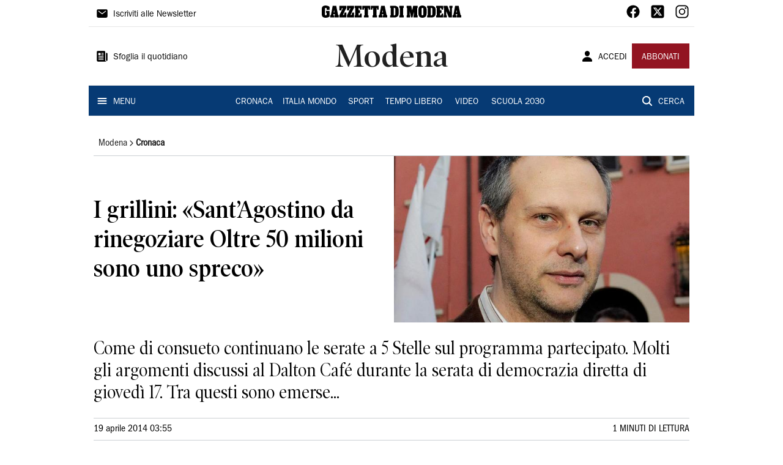

--- FILE ---
content_type: text/html; charset=utf-8
request_url: https://www.gazzettadimodena.it/modena/cronaca/2014/04/19/news/i-grillini-sant-agostino-da-rinegoziare-oltre-50-milioni-sono-uno-spreco-1.9079964
body_size: 12072
content:
<!DOCTYPE html><html lang="it"><head><meta charSet="utf-8"/><title>I grillini: «Sant’Agostino da rinegoziare Oltre 50 milioni sono uno spreco» - Gazzetta di Modena</title><meta name="description" content="Come di consueto continuano le serate a 5 Stelle sul programma partecipato. Molti gli argomenti discussi al Dalton Café durante la serata di democrazia diretta di giovedì 17. Tra questi sono emerse..."/><link rel="canonical" href="https://www.gazzettadimodena.it/modena/cronaca/2014/04/19/news/i-grillini-sant-agostino-da-rinegoziare-oltre-50-milioni-sono-uno-spreco-1.9079964"/><meta name="viewport" content="width=device-width, initial-scale=1"/><meta name="theme-color" content="#000000"/><meta property="og:site_name" content="Gazzetta di Modena"/><meta property="og:type" content="article"/><meta property="og:title" content="I grillini: «Sant’Agostino da rinegoziare Oltre 50 milioni sono uno spreco»"/><meta property="og:description" content="Come di consueto continuano le serate a 5 Stelle sul programma partecipato. Molti gli argomenti discussi al Dalton Café durante la serata di democrazia diretta di giovedì 17. Tra questi sono emerse..."/><meta property="og:image" content="https://api-sites-prd.saegroup.abinsula.com/api/social/image/contentid/policy:1.9079963:1650002287/image/image.jpg"/><meta property="og:url" content="https://www.gazzettadimodena.it/modena/cronaca/2014/04/19/news/i-grillini-sant-agostino-da-rinegoziare-oltre-50-milioni-sono-uno-spreco-1.9079964"/><meta name="twitter:card" content="summary_large_image"/><meta name="twitter:image" content="https://api-sites-prd.saegroup.abinsula.com/api/social/image/contentid/policy:1.9079963:1650002287/image/image.jpg"/><meta name="twitter:site" content="@gazzettamodena"/><meta name="twitter:title" content="I grillini: «Sant’Agostino da rinegoziare Oltre 50 milioni sono uno spreco» Gazzetta di Modena"/><meta name="twitter:description" content="Come di consueto continuano le serate a 5 Stelle sul programma partecipato. Molti gli argomenti discussi al Dalton Café durante la serata di democrazia diretta di giovedì 17. Tra questi sono emerse..."/><meta name="twitter:url" content="https://www.gazzettadimodena.it/modena/cronaca/2014/04/19/news/i-grillini-sant-agostino-da-rinegoziare-oltre-50-milioni-sono-uno-spreco-1.9079964"/><script type="application/ld+json">{"@context":"https://schema.org","@type":"Article","mainEntityOfPage":{"@type":"WebPage","@id":"https://www.gazzettadimodena.it/modena/cronaca/2014/04/19/news/i-grillini-sant-agostino-da-rinegoziare-oltre-50-milioni-sono-uno-spreco-1.9079964"},"headline":"I grillini: «Sant’Agostino da rinegoziare Oltre 50 milioni sono uno spreco»","description":"Come di consueto continuano le serate a 5 Stelle sul programma partecipato. Molti gli argomenti discussi al Dalton Café durante la serata di democrazia diretta di giovedì 17. Tra questi sono emerse...","image":"https://api-sites-prd.saegroup.abinsula.com/api/social/image/contentid/policy:1.9079963:1650002287/image/image.jpg","author":{"@type":"Person","name":"Redazione Gazzetta di Modena"},"publisher":{"@type":"Organization","name":"Gazzetta di Modena","logo":{"@type":"ImageObject","url":"https://www.gazzettadimodena.it/favicon/android-chrome-192x192.png"}},"datePublished":"2014-04-19T01:55:00Z","dateModified":"2022-04-15T05:58:20Z","isAccessibleForFree":true}</script><meta name="tags" content=""/><meta name="type" content=""/><link rel="preload" as="image" imageSrcSet="https://api-sites-prd.saegroup.abinsula.com/api/media/image/contentid/policy:1.9079963:1650002287/image/image.jpg?f=detail_558&amp;h=720&amp;w=1280&amp;$p$f$h$w=d5eb06a 640w, https://api-sites-prd.saegroup.abinsula.com/api/media/image/contentid/policy:1.9079963:1650002287/image/image.jpg?f=detail_558&amp;h=720&amp;w=1280&amp;$p$f$h$w=d5eb06a 750w, https://api-sites-prd.saegroup.abinsula.com/api/media/image/contentid/policy:1.9079963:1650002287/image/image.jpg?f=detail_558&amp;h=720&amp;w=1280&amp;$p$f$h$w=d5eb06a 828w, https://api-sites-prd.saegroup.abinsula.com/api/media/image/contentid/policy:1.9079963:1650002287/image/image.jpg?f=detail_558&amp;h=720&amp;w=1280&amp;$p$f$h$w=d5eb06a 1080w, https://api-sites-prd.saegroup.abinsula.com/api/media/image/contentid/policy:1.9079963:1650002287/image/image.jpg?f=detail_558&amp;h=720&amp;w=1280&amp;$p$f$h$w=d5eb06a 1200w, https://api-sites-prd.saegroup.abinsula.com/api/media/image/contentid/policy:1.9079963:1650002287/image/image.jpg?f=detail_558&amp;h=720&amp;w=1280&amp;$p$f$h$w=d5eb06a 1920w, https://api-sites-prd.saegroup.abinsula.com/api/media/image/contentid/policy:1.9079963:1650002287/image/image.jpg?f=detail_558&amp;h=720&amp;w=1280&amp;$p$f$h$w=d5eb06a 2048w, https://api-sites-prd.saegroup.abinsula.com/api/media/image/contentid/policy:1.9079963:1650002287/image/image.jpg?f=detail_558&amp;h=720&amp;w=1280&amp;$p$f$h$w=d5eb06a 3840w" imageSizes="100vw"/><meta name="next-head-count" content="22"/><link rel="dns-prefetch" href="https://api-sites-prd.saegroup.abinsula.com"/><link rel="dns-prefetch" href="http://cdn.iubenda.com"/><link rel="preload" href="/fonts/Utopia/Utopia-Regular.otf" as="font" type="font/otf" crossorigin="anonymous"/><link rel="preload" href="/fonts/ITCFranklinGothicStd/ITCFranklinGothicStd-Book.otf" as="font" type="font/otf" crossorigin="anonymous"/><link rel="preload" href="/fonts/ITCFranklinGothicStd/ITC_Franklin_Gothic_Book_Condensed.otf" as="font" type="font/otf" crossorigin="anonymous"/><link rel="preload" href="/fonts/PoynterOldstyleDisplay/PoynterOldstyleDisplay-SemiBold.ttf" as="font" type="font/ttf" crossorigin="anonymous"/><link rel="preload" href="/fonts/PoynterOldstyleDisplay/PoynterOldstyleDisplay-NarRoman.ttf" as="font" type="font/ttf" crossorigin="anonymous"/><link rel="preload" href="/fonts/PoynterOldstyleDisplay/PoynterOldstyleDisplay-NarSemiBd.ttf" as="font" type="font/ttf" crossorigin="anonymous"/><link rel="preload" href="/fonts/PoynterOldstyleDisplay/PoynterOldstyleDisplay-NarBold.ttf" as="font" type="font/ttf" crossorigin="anonymous"/><link rel="preload" as="style" href="https://assets.evolutionadv.it/gazzettadimodena_it/gazzettadimodena_it_CLS.css"/><link rel="preload" as="style" href="/vendor/cls.css"/><meta name="theme-color" content="#063A74"/><link rel="shortcut icon" href="/favicon/favicon.ico"/><link rel="apple-touch-icon" sizes="180x180" href="/favicon/apple-touch-icon.png"/><link rel="icon" type="image/png" sizes="32x32" href="/favicon/favicon-32x32.png"/><link rel="icon" type="image/png" sizes="16x16" href="/favicon/favicon-16x16.png"/><link rel="manifest" href="/favicon/site.webmanifest"/><link rel="manifest" href="/favicon/browserconfig.xml"/><meta name="msapplication-TileColor" content="#da532c"/><meta name="theme-color" content="#ffffff"/><meta name="next-font-preconnect"/><link rel="preload" href="/_next/static/css/d012f1ba6bf572db.css" as="style"/><link rel="stylesheet" href="/_next/static/css/d012f1ba6bf572db.css" data-n-g=""/><noscript data-n-css=""></noscript><script defer="" nomodule="" src="/_next/static/chunks/polyfills-5cd94c89d3acac5f.js"></script><script defer="" src="/_next/static/chunks/c7773329.c315a112812126f7.js"></script><script defer="" src="/_next/static/chunks/7739-330e63c538651960.js"></script><script defer="" src="/_next/static/chunks/4257-41167747ae19b385.js"></script><script defer="" src="/_next/static/chunks/1264-7a70b19481011be2.js"></script><script defer="" src="/_next/static/chunks/3500.0f404e128aaf0425.js"></script><script defer="" src="/_next/static/chunks/4860.7d2b5f2493af63ea.js"></script><script defer="" src="/_next/static/chunks/8230.419573670a362902.js"></script><script defer="" src="/_next/static/chunks/7525-e415a64225f7ae98.js"></script><script defer="" src="/_next/static/chunks/2349-b3aeee4d8ee2f532.js"></script><script defer="" src="/_next/static/chunks/4312-6e10f9c0fec0db01.js"></script><script defer="" src="/_next/static/chunks/9669-49abdba803541e70.js"></script><script defer="" src="/_next/static/chunks/7875-6c375dcd0a4bcd72.js"></script><script defer="" src="/_next/static/chunks/6066-a0458d85fa319e59.js"></script><script defer="" src="/_next/static/chunks/7720-e2185539e45b32ae.js"></script><script defer="" src="/_next/static/chunks/5561-c7eae020c8e987a4.js"></script><script defer="" src="/_next/static/chunks/2811-0744311c6adb6f49.js"></script><script defer="" src="/_next/static/chunks/9273-1d310009218edc15.js"></script><script defer="" src="/_next/static/chunks/8136-c3051e29620b1404.js"></script><script defer="" src="/_next/static/chunks/2740-49afa1012b5d1618.js"></script><script defer="" src="/_next/static/chunks/5145.cb59218ebc56dda8.js"></script><script defer="" src="/_next/static/chunks/8547.7a242ce3a7945cde.js"></script><script src="/_next/static/chunks/webpack-32d34f61a7e6c5db.js" defer=""></script><script src="/_next/static/chunks/framework-9cf46cf0fe8d1146.js" defer=""></script><script src="/_next/static/chunks/main-d07e08b5bb7411a4.js" defer=""></script><script src="/_next/static/chunks/pages/_app-aa977e7cbd15c6df.js" defer=""></script><script src="/_next/static/chunks/pages/%5Bedition%5D/%5Bsection%5D/%5B...slug%5D-bf302b698f6239a0.js" defer=""></script><script src="/_next/static/tEv2q0j1d6bFwW-6nyL-w/_buildManifest.js" defer=""></script><script src="/_next/static/tEv2q0j1d6bFwW-6nyL-w/_ssgManifest.js" defer=""></script><script src="/_next/static/tEv2q0j1d6bFwW-6nyL-w/_middlewareManifest.js" defer=""></script></head><body><div id="__next"><div id="adv-Position3"></div><div id="adv-Top"></div><style data-emotion="css 4niht">.css-4niht{width:100%;margin-left:auto;box-sizing:border-box;margin-right:auto;display:block;background-color:#ffffff;}@media (min-width:990px){.css-4niht{max-width:990px;}}</style><header class="MuiContainer-root MuiContainer-maxWidthLg MuiContainer-disableGutters css-4niht"><h1 style="margin:0;height:1px;width:1px;position:absolute;clip:rect(0,0,0,0);overflow:hidden">Gazzetta di Modena</h1><style data-emotion="css gmrggp">.css-gmrggp{display:-webkit-box;display:-webkit-flex;display:-ms-flexbox;display:flex;-webkit-flex-direction:row;-ms-flex-direction:row;flex-direction:row;-webkit-align-items:center;-webkit-box-align:center;-ms-flex-align:center;align-items:center;border-bottom:1px solid;border-color:#e6e6e6;-webkit-box-flex-wrap:wrap;-webkit-flex-wrap:wrap;-ms-flex-wrap:wrap;flex-wrap:wrap;height:44px;padding-left:8px;padding-right:8px;}</style><div class="MuiStack-root css-gmrggp"><style data-emotion="css dintrd">.css-dintrd{width:25%;-webkit-box-pack:start;-ms-flex-pack:start;-webkit-justify-content:flex-start;justify-content:flex-start;-webkit-align-items:center;-webkit-box-align:center;-ms-flex-align:center;align-items:center;display:-webkit-box;display:-webkit-flex;display:-ms-flexbox;display:flex;}</style><div class="MuiBox-root css-dintrd"><style data-emotion="css os8vzk">.css-os8vzk{font-family:ITCFranklinGothicStd-Book,Franklin_Gothic_Book,PoynterOldstyleDisplay-SemiBold,PoynterOldstyleDisplay-NarSemiBd,PoynterOldstyleDisplay-NarRoman,PoynterOldstyleDisplay-NarBold,Utopia-Regular;font-weight:500;font-size:0.875rem;line-height:1.75;text-transform:uppercase;min-width:64px;padding:6px 8px;border-radius:4px;-webkit-transition:background-color 250ms cubic-bezier(0.4, 0, 0.2, 1) 0ms,box-shadow 250ms cubic-bezier(0.4, 0, 0.2, 1) 0ms,border-color 250ms cubic-bezier(0.4, 0, 0.2, 1) 0ms,color 250ms cubic-bezier(0.4, 0, 0.2, 1) 0ms;transition:background-color 250ms cubic-bezier(0.4, 0, 0.2, 1) 0ms,box-shadow 250ms cubic-bezier(0.4, 0, 0.2, 1) 0ms,border-color 250ms cubic-bezier(0.4, 0, 0.2, 1) 0ms,color 250ms cubic-bezier(0.4, 0, 0.2, 1) 0ms;color:#000000;box-shadow:none;font-family:ITCFranklinGothicStd-Book;border-radius:0;}.css-os8vzk:hover{-webkit-text-decoration:none;text-decoration:none;background-color:rgba(0, 0, 0, 0.04);}@media (hover: none){.css-os8vzk:hover{background-color:transparent;}}.css-os8vzk.Mui-disabled{color:rgba(0, 0, 0, 0.26);}.css-os8vzk:hover{box-shadow:none;}.css-os8vzk.Mui-focusVisible{box-shadow:none;}.css-os8vzk:active{box-shadow:none;}.css-os8vzk.Mui-disabled{box-shadow:none;}</style><style data-emotion="css cwwmzq">.css-cwwmzq{display:-webkit-inline-box;display:-webkit-inline-flex;display:-ms-inline-flexbox;display:inline-flex;-webkit-align-items:center;-webkit-box-align:center;-ms-flex-align:center;align-items:center;-webkit-box-pack:center;-ms-flex-pack:center;-webkit-justify-content:center;justify-content:center;position:relative;box-sizing:border-box;-webkit-tap-highlight-color:transparent;background-color:transparent;outline:0;border:0;margin:0;border-radius:0;padding:0;cursor:pointer;-webkit-user-select:none;-moz-user-select:none;-ms-user-select:none;user-select:none;vertical-align:middle;-moz-appearance:none;-webkit-appearance:none;-webkit-text-decoration:none;text-decoration:none;color:inherit;font-family:ITCFranklinGothicStd-Book,Franklin_Gothic_Book,PoynterOldstyleDisplay-SemiBold,PoynterOldstyleDisplay-NarSemiBd,PoynterOldstyleDisplay-NarRoman,PoynterOldstyleDisplay-NarBold,Utopia-Regular;font-weight:500;font-size:0.875rem;line-height:1.75;text-transform:uppercase;min-width:64px;padding:6px 8px;border-radius:4px;-webkit-transition:background-color 250ms cubic-bezier(0.4, 0, 0.2, 1) 0ms,box-shadow 250ms cubic-bezier(0.4, 0, 0.2, 1) 0ms,border-color 250ms cubic-bezier(0.4, 0, 0.2, 1) 0ms,color 250ms cubic-bezier(0.4, 0, 0.2, 1) 0ms;transition:background-color 250ms cubic-bezier(0.4, 0, 0.2, 1) 0ms,box-shadow 250ms cubic-bezier(0.4, 0, 0.2, 1) 0ms,border-color 250ms cubic-bezier(0.4, 0, 0.2, 1) 0ms,color 250ms cubic-bezier(0.4, 0, 0.2, 1) 0ms;color:#000000;box-shadow:none;font-family:ITCFranklinGothicStd-Book;border-radius:0;}.css-cwwmzq::-moz-focus-inner{border-style:none;}.css-cwwmzq.Mui-disabled{pointer-events:none;cursor:default;}@media print{.css-cwwmzq{-webkit-print-color-adjust:exact;color-adjust:exact;}}.css-cwwmzq:hover{-webkit-text-decoration:none;text-decoration:none;background-color:rgba(0, 0, 0, 0.04);}@media (hover: none){.css-cwwmzq:hover{background-color:transparent;}}.css-cwwmzq.Mui-disabled{color:rgba(0, 0, 0, 0.26);}.css-cwwmzq:hover{box-shadow:none;}.css-cwwmzq.Mui-focusVisible{box-shadow:none;}.css-cwwmzq:active{box-shadow:none;}.css-cwwmzq.Mui-disabled{box-shadow:none;}</style><button class="MuiButtonBase-root MuiButton-root MuiButton-text MuiButton-textBlack MuiButton-sizeMedium MuiButton-textSizeMedium MuiButton-disableElevation MuiButton-root MuiButton-text MuiButton-textBlack MuiButton-sizeMedium MuiButton-textSizeMedium MuiButton-disableElevation css-cwwmzq" tabindex="0" type="button"><style data-emotion="css 1l6c7y9">.css-1l6c7y9{display:inherit;margin-right:8px;margin-left:-4px;}.css-1l6c7y9>*:nth-of-type(1){font-size:20px;}</style><span class="MuiButton-startIcon MuiButton-iconSizeMedium css-1l6c7y9"><svg stroke="currentColor" fill="currentColor" stroke-width="0" viewBox="0 0 512 512" height="1em" width="1em" xmlns="http://www.w3.org/2000/svg"><path d="M424 80H88a56.06 56.06 0 00-56 56v240a56.06 56.06 0 0056 56h336a56.06 56.06 0 0056-56V136a56.06 56.06 0 00-56-56zm-14.18 92.63l-144 112a16 16 0 01-19.64 0l-144-112a16 16 0 1119.64-25.26L256 251.73l134.18-104.36a16 16 0 0119.64 25.26z"></path></svg></span><style data-emotion="css 4md08z">.css-4md08z{margin:0;font-family:ITCFranklinGothicStd-Book,Franklin_Gothic_Book,PoynterOldstyleDisplay-SemiBold,PoynterOldstyleDisplay-NarSemiBd,PoynterOldstyleDisplay-NarRoman,PoynterOldstyleDisplay-NarBold,Utopia-Regular;font-weight:500;font-size:0.875rem;line-height:1.75;text-transform:uppercase;font-family:PoynterOldstyleDisplay-NarRoman;margin-bottom:0px;margin-top:5px;font-family:ITCFranklinGothicStd-Book;text-transform:none;-webkit-text-decoration:none;text-decoration:none;}</style><a class="MuiTypography-root MuiTypography-button css-4md08z" href="https://paywall-crm-prd.saegroup.abinsula.com/gazzetta-di-modena/newsletters">Iscriviti alle Newsletter</a></button></div><style data-emotion="css o0q02a">.css-o0q02a{width:50%;-webkit-box-pack:center;-ms-flex-pack:center;-webkit-justify-content:center;justify-content:center;-webkit-align-items:center;-webkit-box-align:center;-ms-flex-align:center;align-items:center;display:-webkit-box;display:-webkit-flex;display:-ms-flexbox;display:flex;}</style><div class="MuiBox-root css-o0q02a"><a style="text-decoration:none" href="https://www.gazzettadimodena.it" target="_self"></a></div><style data-emotion="css 1axztkq">.css-1axztkq{width:25%;-webkit-box-pack:end;-ms-flex-pack:end;-webkit-justify-content:flex-end;justify-content:flex-end;-webkit-align-items:center;-webkit-box-align:center;-ms-flex-align:center;align-items:center;display:-webkit-box;display:-webkit-flex;display:-ms-flexbox;display:flex;}</style><div class="MuiBox-root css-1axztkq"><style data-emotion="css 1t62lt9">.css-1t62lt9{display:-webkit-box;display:-webkit-flex;display:-ms-flexbox;display:flex;-webkit-flex-direction:row;-ms-flex-direction:row;flex-direction:row;}.css-1t62lt9>:not(style)+:not(style){margin:0;margin-left:16px;}</style><div class="MuiStack-root css-1t62lt9"><a style="text-decoration:none" href="https://www.facebook.com/gazzettadimodena" target="_self"><svg stroke="currentColor" fill="currentColor" stroke-width="0" viewBox="0 0 512 512" color="black" font-size="24" style="color:black" height="1em" width="1em" xmlns="http://www.w3.org/2000/svg"><path fill-rule="evenodd" d="M480 257.35c0-123.7-100.3-224-224-224s-224 100.3-224 224c0 111.8 81.9 204.47 189 221.29V322.12h-56.89v-64.77H221V208c0-56.13 33.45-87.16 84.61-87.16 24.51 0 50.15 4.38 50.15 4.38v55.13H327.5c-27.81 0-36.51 17.26-36.51 35v42h62.12l-9.92 64.77H291v156.54c107.1-16.81 189-109.48 189-221.31z"></path></svg></a><a style="text-decoration:none" href="https://twitter.com/gazzettamodena" target="_self"><svg stroke="currentColor" fill="currentColor" stroke-width="0" viewBox="0 0 448 512" color="black" font-size="24" style="color:black" height="1em" width="1em" xmlns="http://www.w3.org/2000/svg"><path d="M64 32C28.7 32 0 60.7 0 96V416c0 35.3 28.7 64 64 64H384c35.3 0 64-28.7 64-64V96c0-35.3-28.7-64-64-64H64zm297.1 84L257.3 234.6 379.4 396H283.8L209 298.1 123.3 396H75.8l111-126.9L69.7 116h98l67.7 89.5L313.6 116h47.5zM323.3 367.6L153.4 142.9H125.1L296.9 367.6h26.3z"></path></svg></a><a style="text-decoration:none" href="https://www.instagram.com/gazzettamodena/" target="_self"><svg stroke="currentColor" fill="currentColor" stroke-width="0" viewBox="0 0 512 512" color="black" font-size="24" style="color:black" height="1em" width="1em" xmlns="http://www.w3.org/2000/svg"><path d="M349.33 69.33a93.62 93.62 0 0193.34 93.34v186.66a93.62 93.62 0 01-93.34 93.34H162.67a93.62 93.62 0 01-93.34-93.34V162.67a93.62 93.62 0 0193.34-93.34h186.66m0-37.33H162.67C90.8 32 32 90.8 32 162.67v186.66C32 421.2 90.8 480 162.67 480h186.66C421.2 480 480 421.2 480 349.33V162.67C480 90.8 421.2 32 349.33 32z"></path><path d="M377.33 162.67a28 28 0 1128-28 27.94 27.94 0 01-28 28zM256 181.33A74.67 74.67 0 11181.33 256 74.75 74.75 0 01256 181.33m0-37.33a112 112 0 10112 112 112 112 0 00-112-112z"></path></svg></a></div></div></div><style data-emotion="css kk4ivl">.css-kk4ivl{display:-webkit-box;display:-webkit-flex;display:-ms-flexbox;display:flex;-webkit-flex-direction:row;-ms-flex-direction:row;flex-direction:row;-webkit-align-items:center;-webkit-box-align:center;-ms-flex-align:center;align-items:center;border-bottom:1px solid;border-color:#e6e6e6;height:96px;padding-left:8px;padding-right:8px;}</style><div class="MuiStack-root css-kk4ivl"><div class="MuiBox-root css-dintrd"><button class="MuiButtonBase-root MuiButton-root MuiButton-text MuiButton-textBlack MuiButton-sizeMedium MuiButton-textSizeMedium MuiButton-disableElevation MuiButton-root MuiButton-text MuiButton-textBlack MuiButton-sizeMedium MuiButton-textSizeMedium MuiButton-disableElevation css-cwwmzq" tabindex="0" type="button"><span class="MuiButton-startIcon MuiButton-iconSizeMedium css-1l6c7y9"><svg stroke="currentColor" fill="currentColor" stroke-width="0" viewBox="0 0 512 512" height="1em" width="1em" xmlns="http://www.w3.org/2000/svg"><path d="M439.91 112h-23.82a.09.09 0 00-.09.09V416a32 32 0 0032 32 32 32 0 0032-32V152.09A40.09 40.09 0 00439.91 112z"></path><path d="M384 416V72a40 40 0 00-40-40H72a40 40 0 00-40 40v352a56 56 0 0056 56h342.85a1.14 1.14 0 001.15-1.15 1.14 1.14 0 00-.85-1.1A64.11 64.11 0 01384 416zM96 128a16 16 0 0116-16h64a16 16 0 0116 16v64a16 16 0 01-16 16h-64a16 16 0 01-16-16zm208 272H112.45c-8.61 0-16-6.62-16.43-15.23A16 16 0 01112 368h191.55c8.61 0 16 6.62 16.43 15.23A16 16 0 01304 400zm0-64H112.45c-8.61 0-16-6.62-16.43-15.23A16 16 0 01112 304h191.55c8.61 0 16 6.62 16.43 15.23A16 16 0 01304 336zm0-64H112.45c-8.61 0-16-6.62-16.43-15.23A16 16 0 01112 240h191.55c8.61 0 16 6.62 16.43 15.23A16 16 0 01304 272zm0-64h-63.55c-8.61 0-16-6.62-16.43-15.23A16 16 0 01240 176h63.55c8.61 0 16 6.62 16.43 15.23A16 16 0 01304 208zm0-64h-63.55c-8.61 0-16-6.62-16.43-15.23A16 16 0 01240 112h63.55c8.61 0 16 6.62 16.43 15.23A16 16 0 01304 144z"></path></svg></span><a class="MuiTypography-root MuiTypography-button css-4md08z" href="https://webreader-prd.saegroup.abinsula.com/LGDM">Sfoglia il quotidiano</a></button></div><div class="MuiBox-root css-o0q02a"><style data-emotion="css h5w9af">.css-h5w9af{margin:0;font-size:2.0625rem;detail:43px;font-family:ITCFranklinGothicStd-Book,Franklin_Gothic_Book,PoynterOldstyleDisplay-SemiBold,PoynterOldstyleDisplay-NarSemiBd,PoynterOldstyleDisplay-NarRoman,PoynterOldstyleDisplay-NarBold,Utopia-Regular;font-weight:400;line-height:1.167;font-family:PoynterOldstyleDisplay-NarRoman;font-family:PoynterOldstyleDisplay-SemiBold;}@media (min-width:600px){.css-h5w9af{font-size:2.7849rem;}}@media (min-width:900px){.css-h5w9af{font-size:2.9991rem;}}@media (min-width:990px){.css-h5w9af{font-size:3.2134rem;}}</style><h3 class="MuiTypography-root MuiTypography-h3 css-h5w9af">Modena</h3></div><div class="MuiBox-root css-1axztkq"><style data-emotion="css 1ialerq">.css-1ialerq{display:-webkit-box;display:-webkit-flex;display:-ms-flexbox;display:flex;-webkit-flex-direction:row;-ms-flex-direction:row;flex-direction:row;-webkit-align-items:center;-webkit-box-align:center;-ms-flex-align:center;align-items:center;-webkit-box-pack:justify;-webkit-justify-content:space-between;justify-content:space-between;}</style><div class="MuiStack-root css-1ialerq"><button class="MuiButtonBase-root MuiButton-root MuiButton-text MuiButton-textBlack MuiButton-sizeMedium MuiButton-textSizeMedium MuiButton-disableElevation MuiButton-root MuiButton-text MuiButton-textBlack MuiButton-sizeMedium MuiButton-textSizeMedium MuiButton-disableElevation css-cwwmzq" tabindex="0" type="button"><span class="MuiButton-startIcon MuiButton-iconSizeMedium css-1l6c7y9"><svg stroke="currentColor" fill="currentColor" stroke-width="0" viewBox="0 0 512 512" height="1em" width="1em" xmlns="http://www.w3.org/2000/svg"><path d="M332.64 64.58C313.18 43.57 286 32 256 32c-30.16 0-57.43 11.5-76.8 32.38-19.58 21.11-29.12 49.8-26.88 80.78C156.76 206.28 203.27 256 256 256s99.16-49.71 103.67-110.82c2.27-30.7-7.33-59.33-27.03-80.6zM432 480H80a31 31 0 01-24.2-11.13c-6.5-7.77-9.12-18.38-7.18-29.11C57.06 392.94 83.4 353.61 124.8 326c36.78-24.51 83.37-38 131.2-38s94.42 13.5 131.2 38c41.4 27.6 67.74 66.93 76.18 113.75 1.94 10.73-.68 21.34-7.18 29.11A31 31 0 01432 480z"></path></svg></span><a class="MuiTypography-root MuiTypography-button css-4md08z" href="/api/auth/login?returnTo=/modena/cronaca/2014/04/19/news/i-grillini-sant-agostino-da-rinegoziare-oltre-50-milioni-sono-uno-spreco-1.9079964">ACCEDI</a></button><style data-emotion="css 1ab13xs">.css-1ab13xs{font-family:ITCFranklinGothicStd-Book,Franklin_Gothic_Book,PoynterOldstyleDisplay-SemiBold,PoynterOldstyleDisplay-NarSemiBd,PoynterOldstyleDisplay-NarRoman,PoynterOldstyleDisplay-NarBold,Utopia-Regular;font-weight:500;font-size:0.875rem;line-height:1.75;text-transform:uppercase;min-width:64px;padding:6px 16px;border-radius:4px;-webkit-transition:background-color 250ms cubic-bezier(0.4, 0, 0.2, 1) 0ms,box-shadow 250ms cubic-bezier(0.4, 0, 0.2, 1) 0ms,border-color 250ms cubic-bezier(0.4, 0, 0.2, 1) 0ms,color 250ms cubic-bezier(0.4, 0, 0.2, 1) 0ms;transition:background-color 250ms cubic-bezier(0.4, 0, 0.2, 1) 0ms,box-shadow 250ms cubic-bezier(0.4, 0, 0.2, 1) 0ms,border-color 250ms cubic-bezier(0.4, 0, 0.2, 1) 0ms,color 250ms cubic-bezier(0.4, 0, 0.2, 1) 0ms;color:#fff;background-color:#921421;box-shadow:0px 3px 1px -2px rgba(0,0,0,0.2),0px 2px 2px 0px rgba(0,0,0,0.14),0px 1px 5px 0px rgba(0,0,0,0.12);box-shadow:none;font-family:ITCFranklinGothicStd-Book;border-radius:0;}.css-1ab13xs:hover{-webkit-text-decoration:none;text-decoration:none;background-color:rgb(102, 14, 23);box-shadow:0px 2px 4px -1px rgba(0,0,0,0.2),0px 4px 5px 0px rgba(0,0,0,0.14),0px 1px 10px 0px rgba(0,0,0,0.12);}@media (hover: none){.css-1ab13xs:hover{background-color:#921421;}}.css-1ab13xs:active{box-shadow:0px 5px 5px -3px rgba(0,0,0,0.2),0px 8px 10px 1px rgba(0,0,0,0.14),0px 3px 14px 2px rgba(0,0,0,0.12);}.css-1ab13xs.Mui-focusVisible{box-shadow:0px 3px 5px -1px rgba(0,0,0,0.2),0px 6px 10px 0px rgba(0,0,0,0.14),0px 1px 18px 0px rgba(0,0,0,0.12);}.css-1ab13xs.Mui-disabled{color:rgba(0, 0, 0, 0.26);box-shadow:none;background-color:rgba(0, 0, 0, 0.12);}.css-1ab13xs:hover{box-shadow:none;}.css-1ab13xs.Mui-focusVisible{box-shadow:none;}.css-1ab13xs:active{box-shadow:none;}.css-1ab13xs.Mui-disabled{box-shadow:none;}</style><style data-emotion="css 8iu28r">.css-8iu28r{display:-webkit-inline-box;display:-webkit-inline-flex;display:-ms-inline-flexbox;display:inline-flex;-webkit-align-items:center;-webkit-box-align:center;-ms-flex-align:center;align-items:center;-webkit-box-pack:center;-ms-flex-pack:center;-webkit-justify-content:center;justify-content:center;position:relative;box-sizing:border-box;-webkit-tap-highlight-color:transparent;background-color:transparent;outline:0;border:0;margin:0;border-radius:0;padding:0;cursor:pointer;-webkit-user-select:none;-moz-user-select:none;-ms-user-select:none;user-select:none;vertical-align:middle;-moz-appearance:none;-webkit-appearance:none;-webkit-text-decoration:none;text-decoration:none;color:inherit;font-family:ITCFranklinGothicStd-Book,Franklin_Gothic_Book,PoynterOldstyleDisplay-SemiBold,PoynterOldstyleDisplay-NarSemiBd,PoynterOldstyleDisplay-NarRoman,PoynterOldstyleDisplay-NarBold,Utopia-Regular;font-weight:500;font-size:0.875rem;line-height:1.75;text-transform:uppercase;min-width:64px;padding:6px 16px;border-radius:4px;-webkit-transition:background-color 250ms cubic-bezier(0.4, 0, 0.2, 1) 0ms,box-shadow 250ms cubic-bezier(0.4, 0, 0.2, 1) 0ms,border-color 250ms cubic-bezier(0.4, 0, 0.2, 1) 0ms,color 250ms cubic-bezier(0.4, 0, 0.2, 1) 0ms;transition:background-color 250ms cubic-bezier(0.4, 0, 0.2, 1) 0ms,box-shadow 250ms cubic-bezier(0.4, 0, 0.2, 1) 0ms,border-color 250ms cubic-bezier(0.4, 0, 0.2, 1) 0ms,color 250ms cubic-bezier(0.4, 0, 0.2, 1) 0ms;color:#fff;background-color:#921421;box-shadow:0px 3px 1px -2px rgba(0,0,0,0.2),0px 2px 2px 0px rgba(0,0,0,0.14),0px 1px 5px 0px rgba(0,0,0,0.12);box-shadow:none;font-family:ITCFranklinGothicStd-Book;border-radius:0;}.css-8iu28r::-moz-focus-inner{border-style:none;}.css-8iu28r.Mui-disabled{pointer-events:none;cursor:default;}@media print{.css-8iu28r{-webkit-print-color-adjust:exact;color-adjust:exact;}}.css-8iu28r:hover{-webkit-text-decoration:none;text-decoration:none;background-color:rgb(102, 14, 23);box-shadow:0px 2px 4px -1px rgba(0,0,0,0.2),0px 4px 5px 0px rgba(0,0,0,0.14),0px 1px 10px 0px rgba(0,0,0,0.12);}@media (hover: none){.css-8iu28r:hover{background-color:#921421;}}.css-8iu28r:active{box-shadow:0px 5px 5px -3px rgba(0,0,0,0.2),0px 8px 10px 1px rgba(0,0,0,0.14),0px 3px 14px 2px rgba(0,0,0,0.12);}.css-8iu28r.Mui-focusVisible{box-shadow:0px 3px 5px -1px rgba(0,0,0,0.2),0px 6px 10px 0px rgba(0,0,0,0.14),0px 1px 18px 0px rgba(0,0,0,0.12);}.css-8iu28r.Mui-disabled{color:rgba(0, 0, 0, 0.26);box-shadow:none;background-color:rgba(0, 0, 0, 0.12);}.css-8iu28r:hover{box-shadow:none;}.css-8iu28r.Mui-focusVisible{box-shadow:none;}.css-8iu28r:active{box-shadow:none;}.css-8iu28r.Mui-disabled{box-shadow:none;}</style><button class="MuiButtonBase-root MuiButton-root MuiButton-contained MuiButton-containedSecondary MuiButton-sizeMedium MuiButton-containedSizeMedium MuiButton-disableElevation MuiButton-root MuiButton-contained MuiButton-containedSecondary MuiButton-sizeMedium MuiButton-containedSizeMedium MuiButton-disableElevation css-8iu28r" tabindex="0" type="button"><a class="MuiTypography-root MuiTypography-button css-4md08z" href="https://paywall-crm-prd.saegroup.abinsula.com/gazzetta-di-modena/abbonamenti">ABBONATI</a></button></div></div></div><style data-emotion="css 131k5dz">.css-131k5dz{display:-webkit-box;display:-webkit-flex;display:-ms-flexbox;display:flex;-webkit-flex-direction:row;-ms-flex-direction:row;flex-direction:row;-webkit-box-pack:justify;-webkit-justify-content:space-between;justify-content:space-between;-webkit-align-items:center;-webkit-box-align:center;-ms-flex-align:center;align-items:center;border-bottom:1px solid;border-color:#e6e6e6;background-color:#063A74;padding:8px;padding-top:4px;padding-bottom:4px;}</style><nav class="MuiStack-root css-131k5dz"><style data-emotion="css mjijkf">.css-mjijkf{font-family:ITCFranklinGothicStd-Book,Franklin_Gothic_Book,PoynterOldstyleDisplay-SemiBold,PoynterOldstyleDisplay-NarSemiBd,PoynterOldstyleDisplay-NarRoman,PoynterOldstyleDisplay-NarBold,Utopia-Regular;font-weight:500;font-size:0.875rem;line-height:1.75;text-transform:uppercase;min-width:64px;padding:6px 8px;border-radius:4px;-webkit-transition:background-color 250ms cubic-bezier(0.4, 0, 0.2, 1) 0ms,box-shadow 250ms cubic-bezier(0.4, 0, 0.2, 1) 0ms,border-color 250ms cubic-bezier(0.4, 0, 0.2, 1) 0ms,color 250ms cubic-bezier(0.4, 0, 0.2, 1) 0ms;transition:background-color 250ms cubic-bezier(0.4, 0, 0.2, 1) 0ms,box-shadow 250ms cubic-bezier(0.4, 0, 0.2, 1) 0ms,border-color 250ms cubic-bezier(0.4, 0, 0.2, 1) 0ms,color 250ms cubic-bezier(0.4, 0, 0.2, 1) 0ms;color:#ffffff;box-shadow:none;font-family:ITCFranklinGothicStd-Book;border-radius:0;}.css-mjijkf:hover{-webkit-text-decoration:none;text-decoration:none;background-color:rgba(255, 255, 255, 0.04);}@media (hover: none){.css-mjijkf:hover{background-color:transparent;}}.css-mjijkf.Mui-disabled{color:rgba(0, 0, 0, 0.26);}.css-mjijkf:hover{box-shadow:none;}.css-mjijkf.Mui-focusVisible{box-shadow:none;}.css-mjijkf:active{box-shadow:none;}.css-mjijkf.Mui-disabled{box-shadow:none;}</style><style data-emotion="css 1vmsc13">.css-1vmsc13{display:-webkit-inline-box;display:-webkit-inline-flex;display:-ms-inline-flexbox;display:inline-flex;-webkit-align-items:center;-webkit-box-align:center;-ms-flex-align:center;align-items:center;-webkit-box-pack:center;-ms-flex-pack:center;-webkit-justify-content:center;justify-content:center;position:relative;box-sizing:border-box;-webkit-tap-highlight-color:transparent;background-color:transparent;outline:0;border:0;margin:0;border-radius:0;padding:0;cursor:pointer;-webkit-user-select:none;-moz-user-select:none;-ms-user-select:none;user-select:none;vertical-align:middle;-moz-appearance:none;-webkit-appearance:none;-webkit-text-decoration:none;text-decoration:none;color:inherit;font-family:ITCFranklinGothicStd-Book,Franklin_Gothic_Book,PoynterOldstyleDisplay-SemiBold,PoynterOldstyleDisplay-NarSemiBd,PoynterOldstyleDisplay-NarRoman,PoynterOldstyleDisplay-NarBold,Utopia-Regular;font-weight:500;font-size:0.875rem;line-height:1.75;text-transform:uppercase;min-width:64px;padding:6px 8px;border-radius:4px;-webkit-transition:background-color 250ms cubic-bezier(0.4, 0, 0.2, 1) 0ms,box-shadow 250ms cubic-bezier(0.4, 0, 0.2, 1) 0ms,border-color 250ms cubic-bezier(0.4, 0, 0.2, 1) 0ms,color 250ms cubic-bezier(0.4, 0, 0.2, 1) 0ms;transition:background-color 250ms cubic-bezier(0.4, 0, 0.2, 1) 0ms,box-shadow 250ms cubic-bezier(0.4, 0, 0.2, 1) 0ms,border-color 250ms cubic-bezier(0.4, 0, 0.2, 1) 0ms,color 250ms cubic-bezier(0.4, 0, 0.2, 1) 0ms;color:#ffffff;box-shadow:none;font-family:ITCFranklinGothicStd-Book;border-radius:0;}.css-1vmsc13::-moz-focus-inner{border-style:none;}.css-1vmsc13.Mui-disabled{pointer-events:none;cursor:default;}@media print{.css-1vmsc13{-webkit-print-color-adjust:exact;color-adjust:exact;}}.css-1vmsc13:hover{-webkit-text-decoration:none;text-decoration:none;background-color:rgba(255, 255, 255, 0.04);}@media (hover: none){.css-1vmsc13:hover{background-color:transparent;}}.css-1vmsc13.Mui-disabled{color:rgba(0, 0, 0, 0.26);}.css-1vmsc13:hover{box-shadow:none;}.css-1vmsc13.Mui-focusVisible{box-shadow:none;}.css-1vmsc13:active{box-shadow:none;}.css-1vmsc13.Mui-disabled{box-shadow:none;}</style><button class="MuiButtonBase-root MuiButton-root MuiButton-text MuiButton-textWhite MuiButton-sizeMedium MuiButton-textSizeMedium MuiButton-disableElevation MuiButton-root MuiButton-text MuiButton-textWhite MuiButton-sizeMedium MuiButton-textSizeMedium MuiButton-disableElevation css-1vmsc13" tabindex="0" type="button"><span class="MuiButton-startIcon MuiButton-iconSizeMedium css-1l6c7y9"><svg stroke="currentColor" fill="currentColor" stroke-width="0" viewBox="0 0 512 512" height="1em" width="1em" xmlns="http://www.w3.org/2000/svg"><path fill="none" stroke-linecap="round" stroke-miterlimit="10" stroke-width="48" d="M88 152h336M88 256h336M88 360h336"></path></svg></span><style data-emotion="css jihdyu">.css-jihdyu{margin:0;font-family:ITCFranklinGothicStd-Book,Franklin_Gothic_Book,PoynterOldstyleDisplay-SemiBold,PoynterOldstyleDisplay-NarSemiBd,PoynterOldstyleDisplay-NarRoman,PoynterOldstyleDisplay-NarBold,Utopia-Regular;font-weight:500;font-size:0.875rem;line-height:1.75;text-transform:uppercase;font-family:PoynterOldstyleDisplay-NarRoman;margin-bottom:0px;margin-top:5px;font-family:ITCFranklinGothicStd-Book;text-transform:none;}</style><span class="MuiTypography-root MuiTypography-button css-jihdyu">MENU</span></button><style data-emotion="css dk2d2">.css-dk2d2{-webkit-box-flex:1;-webkit-flex-grow:1;-ms-flex-positive:1;flex-grow:1;display:-webkit-box;display:-webkit-flex;display:-ms-flexbox;display:flex;-webkit-box-flex-wrap:wrap;-webkit-flex-wrap:wrap;-ms-flex-wrap:wrap;flex-wrap:wrap;-webkit-box-pack:center;-ms-flex-pack:center;-webkit-justify-content:center;justify-content:center;}</style><div class="MuiBox-root css-dk2d2"><button class="MuiButtonBase-root MuiButton-root MuiButton-text MuiButton-textWhite MuiButton-sizeMedium MuiButton-textSizeMedium MuiButton-disableElevation MuiButton-root MuiButton-text MuiButton-textWhite MuiButton-sizeMedium MuiButton-textSizeMedium MuiButton-disableElevation css-1vmsc13" tabindex="0" type="button"><a class="MuiTypography-root MuiTypography-button css-4md08z" href="/modena/cronaca">CRONACA</a></button><button class="MuiButtonBase-root MuiButton-root MuiButton-text MuiButton-textWhite MuiButton-sizeMedium MuiButton-textSizeMedium MuiButton-disableElevation MuiButton-root MuiButton-text MuiButton-textWhite MuiButton-sizeMedium MuiButton-textSizeMedium MuiButton-disableElevation css-1vmsc13" tabindex="0" type="button"><a class="MuiTypography-root MuiTypography-button css-4md08z" href="/italia-mondo">ITALIA MONDO</a></button><button class="MuiButtonBase-root MuiButton-root MuiButton-text MuiButton-textWhite MuiButton-sizeMedium MuiButton-textSizeMedium MuiButton-disableElevation MuiButton-root MuiButton-text MuiButton-textWhite MuiButton-sizeMedium MuiButton-textSizeMedium MuiButton-disableElevation css-1vmsc13" tabindex="0" type="button"><a class="MuiTypography-root MuiTypography-button css-4md08z" href="/sport">SPORT</a></button><button class="MuiButtonBase-root MuiButton-root MuiButton-text MuiButton-textWhite MuiButton-sizeMedium MuiButton-textSizeMedium MuiButton-disableElevation MuiButton-root MuiButton-text MuiButton-textWhite MuiButton-sizeMedium MuiButton-textSizeMedium MuiButton-disableElevation css-1vmsc13" tabindex="0" type="button"><a class="MuiTypography-root MuiTypography-button css-4md08z" href="/tempo-libero">TEMPO LIBERO</a></button><button class="MuiButtonBase-root MuiButton-root MuiButton-text MuiButton-textWhite MuiButton-sizeMedium MuiButton-textSizeMedium MuiButton-disableElevation MuiButton-root MuiButton-text MuiButton-textWhite MuiButton-sizeMedium MuiButton-textSizeMedium MuiButton-disableElevation css-1vmsc13" tabindex="0" type="button"><a class="MuiTypography-root MuiTypography-button css-4md08z" href="/video">VIDEO</a></button><button class="MuiButtonBase-root MuiButton-root MuiButton-text MuiButton-textWhite MuiButton-sizeMedium MuiButton-textSizeMedium MuiButton-disableElevation MuiButton-root MuiButton-text MuiButton-textWhite MuiButton-sizeMedium MuiButton-textSizeMedium MuiButton-disableElevation css-1vmsc13" tabindex="0" type="button"><a class="MuiTypography-root MuiTypography-button css-4md08z" href="/speciale/speciale-scuola">SCUOLA 2030</a></button></div><button class="MuiButtonBase-root MuiButton-root MuiButton-text MuiButton-textWhite MuiButton-sizeMedium MuiButton-textSizeMedium MuiButton-disableElevation MuiButton-root MuiButton-text MuiButton-textWhite MuiButton-sizeMedium MuiButton-textSizeMedium MuiButton-disableElevation css-1vmsc13" tabindex="0" type="button"><span class="MuiButton-startIcon MuiButton-iconSizeMedium css-1l6c7y9"><svg stroke="currentColor" fill="currentColor" stroke-width="0" viewBox="0 0 512 512" height="1em" width="1em" xmlns="http://www.w3.org/2000/svg"><path d="M456.69 421.39L362.6 327.3a173.81 173.81 0 0034.84-104.58C397.44 126.38 319.06 48 222.72 48S48 126.38 48 222.72s78.38 174.72 174.72 174.72A173.81 173.81 0 00327.3 362.6l94.09 94.09a25 25 0 0035.3-35.3zM97.92 222.72a124.8 124.8 0 11124.8 124.8 124.95 124.95 0 01-124.8-124.8z"></path></svg></span><a class="MuiTypography-root MuiTypography-button css-4md08z" href="/ricerca?q=">CERCA</a></button></nav><style data-emotion="css h0mue6">.css-h0mue6{display:-webkit-box;display:-webkit-flex;display:-ms-flexbox;display:flex;-webkit-flex-direction:column;-ms-flex-direction:column;flex-direction:column;-webkit-align-items:center;-webkit-box-align:center;-ms-flex-align:center;align-items:center;-webkit-box-pack:center;-ms-flex-pack:center;-webkit-justify-content:center;justify-content:center;padding:8px;}</style><nav class="MuiStack-root css-h0mue6"></nav></header><style data-emotion="css 4niht">.css-4niht{width:100%;margin-left:auto;box-sizing:border-box;margin-right:auto;display:block;background-color:#ffffff;}@media (min-width:990px){.css-4niht{max-width:990px;}}</style><main class="MuiContainer-root MuiContainer-maxWidthLg MuiContainer-disableGutters css-4niht"><div id="adv-TopLeft"></div><style data-emotion="css 1kxe5pk">.css-1kxe5pk{display:-webkit-box;display:-webkit-flex;display:-ms-flexbox;display:flex;-webkit-flex-direction:column;-ms-flex-direction:column;flex-direction:column;padding:8px;}</style><div class="MuiStack-root css-1kxe5pk"><style data-emotion="css-global 1dpuaiw">html{-webkit-font-smoothing:antialiased;-moz-osx-font-smoothing:grayscale;box-sizing:border-box;-webkit-text-size-adjust:100%;}*,*::before,*::after{box-sizing:inherit;}strong,b{font-weight:700;}body{margin:0;color:rgba(0, 0, 0, 0.87);font-family:ITCFranklinGothicStd-Book,Franklin_Gothic_Book,PoynterOldstyleDisplay-SemiBold,PoynterOldstyleDisplay-NarSemiBd,PoynterOldstyleDisplay-NarRoman,PoynterOldstyleDisplay-NarBold,Utopia-Regular;font-weight:400;font-size:1rem;line-height:1.5;background-color:#fff;}@media print{body{background-color:#fff;}}body::backdrop{background-color:#fff;}</style><style data-emotion="css j7qwjs">.css-j7qwjs{display:-webkit-box;display:-webkit-flex;display:-ms-flexbox;display:flex;-webkit-flex-direction:column;-ms-flex-direction:column;flex-direction:column;}</style><div class="MuiStack-root css-j7qwjs"><style data-emotion="css shflh1">.css-shflh1{display:-webkit-box;display:-webkit-flex;display:-ms-flexbox;display:flex;-webkit-flex-direction:row;-ms-flex-direction:row;flex-direction:row;-webkit-align-items:center;-webkit-box-align:center;-ms-flex-align:center;align-items:center;border-bottom:1px solid;border-color:#CBCFD3;padding:8px;}</style><div class="MuiStack-root css-shflh1"><a style="text-decoration:none" href="/modena/cronaca" target="_self"><style data-emotion="css 956a62">.css-956a62{margin:0;font-family:ITCFranklinGothicStd-Book,Franklin_Gothic_Book,PoynterOldstyleDisplay-SemiBold,PoynterOldstyleDisplay-NarSemiBd,PoynterOldstyleDisplay-NarRoman,PoynterOldstyleDisplay-NarBold,Utopia-Regular;font-weight:400;font-size:1rem;line-height:1.5;font-family:PoynterOldstyleDisplay-NarRoman;text-transform:capitalize;font-family:Franklin_Gothic_Book;font-weight:normal;}</style><p class="MuiTypography-root MuiTypography-body1 css-956a62">modena</p></a><svg stroke="currentColor" fill="currentColor" stroke-width="0" viewBox="0 0 512 512" style="font-size:14px" height="1em" width="1em" xmlns="http://www.w3.org/2000/svg"><path fill="none" stroke-linecap="round" stroke-linejoin="round" stroke-width="48" d="M184 112l144 144-144 144"></path></svg><a style="text-decoration:none" href="/modena/cronaca" target="_self"><style data-emotion="css jca7la">.css-jca7la{margin:0;font-family:ITCFranklinGothicStd-Book,Franklin_Gothic_Book,PoynterOldstyleDisplay-SemiBold,PoynterOldstyleDisplay-NarSemiBd,PoynterOldstyleDisplay-NarRoman,PoynterOldstyleDisplay-NarBold,Utopia-Regular;font-weight:400;font-size:1rem;line-height:1.5;font-family:PoynterOldstyleDisplay-NarRoman;text-transform:capitalize;font-family:Franklin_Gothic_Book;font-weight:700;}</style><p class="MuiTypography-root MuiTypography-body1 css-jca7la">cronaca</p></a></div><style data-emotion="css ovnx7g">.css-ovnx7g{display:-webkit-box;display:-webkit-flex;display:-ms-flexbox;display:flex;-webkit-flex-direction:column;-ms-flex-direction:column;flex-direction:column;}.css-ovnx7g>:not(style)+:not(style){margin:0;margin-top:24px;}</style><div class="MuiStack-root css-ovnx7g"><style data-emotion="css 1yjo05o">.css-1yjo05o{display:-webkit-box;display:-webkit-flex;display:-ms-flexbox;display:flex;-webkit-flex-direction:row;-ms-flex-direction:row;flex-direction:row;}.css-1yjo05o>:not(style)+:not(style){margin:0;margin-left:8px;}</style><div class="MuiStack-root css-1yjo05o"><style data-emotion="css 16tg48q">.css-16tg48q{display:-webkit-box;display:-webkit-flex;display:-ms-flexbox;display:flex;-webkit-flex-direction:column;-ms-flex-direction:column;flex-direction:column;width:100%;-webkit-box-pack:center;-ms-flex-pack:center;-webkit-justify-content:center;justify-content:center;}</style><div class="MuiStack-root css-16tg48q"><style data-emotion="css mj7x8g">.css-mj7x8g{color:#921421;padding:0px;margin-block-start:0px;margin-block-end:0px;margin:0px;font-family:PoynterOldstyleDisplay-NarRoman;font-weight:700;font-size:20px;}</style><span class="MuiBox-root css-mj7x8g"></span><style data-emotion="css 2ruyj5">.css-2ruyj5{color:#000000;padding:0px;margin-block-start:0px;margin-block-end:0px;margin:0px;font-family:PoynterOldstyleDisplay-NarSemiBd;font-weight:700;font-size:40px;}</style><h2 class="MuiBox-root css-2ruyj5">I grillini: «Sant’Agostino da rinegoziare Oltre 50 milioni sono uno spreco»</h2></div><style data-emotion="css 8atqhb">.css-8atqhb{width:100%;}</style><div class="MuiBox-root css-8atqhb"><style data-emotion="css t99ioc">.css-t99ioc{width:100%;position:relative;height:auto;}</style><div class="MuiBox-root css-t99ioc"><span style="box-sizing:border-box;display:block;overflow:hidden;width:initial;height:initial;background:none;opacity:1;border:0;margin:0;padding:0;position:relative"><span style="box-sizing:border-box;display:block;width:initial;height:initial;background:none;opacity:1;border:0;margin:0;padding:0;padding-top:56.25%"></span><img alt="I grillini: «Sant’Agostino da rinegoziare Oltre 50 milioni sono uno spreco»" sizes="100vw" srcSet="https://api-sites-prd.saegroup.abinsula.com/api/media/image/contentid/policy:1.9079963:1650002287/image/image.jpg?f=detail_558&amp;h=720&amp;w=1280&amp;$p$f$h$w=d5eb06a 640w, https://api-sites-prd.saegroup.abinsula.com/api/media/image/contentid/policy:1.9079963:1650002287/image/image.jpg?f=detail_558&amp;h=720&amp;w=1280&amp;$p$f$h$w=d5eb06a 750w, https://api-sites-prd.saegroup.abinsula.com/api/media/image/contentid/policy:1.9079963:1650002287/image/image.jpg?f=detail_558&amp;h=720&amp;w=1280&amp;$p$f$h$w=d5eb06a 828w, https://api-sites-prd.saegroup.abinsula.com/api/media/image/contentid/policy:1.9079963:1650002287/image/image.jpg?f=detail_558&amp;h=720&amp;w=1280&amp;$p$f$h$w=d5eb06a 1080w, https://api-sites-prd.saegroup.abinsula.com/api/media/image/contentid/policy:1.9079963:1650002287/image/image.jpg?f=detail_558&amp;h=720&amp;w=1280&amp;$p$f$h$w=d5eb06a 1200w, https://api-sites-prd.saegroup.abinsula.com/api/media/image/contentid/policy:1.9079963:1650002287/image/image.jpg?f=detail_558&amp;h=720&amp;w=1280&amp;$p$f$h$w=d5eb06a 1920w, https://api-sites-prd.saegroup.abinsula.com/api/media/image/contentid/policy:1.9079963:1650002287/image/image.jpg?f=detail_558&amp;h=720&amp;w=1280&amp;$p$f$h$w=d5eb06a 2048w, https://api-sites-prd.saegroup.abinsula.com/api/media/image/contentid/policy:1.9079963:1650002287/image/image.jpg?f=detail_558&amp;h=720&amp;w=1280&amp;$p$f$h$w=d5eb06a 3840w" src="https://api-sites-prd.saegroup.abinsula.com/api/media/image/contentid/policy:1.9079963:1650002287/image/image.jpg?f=detail_558&amp;h=720&amp;w=1280&amp;$p$f$h$w=d5eb06a" decoding="async" data-nimg="responsive" style="background-color:#CBCFD3;position:absolute;top:0;left:0;bottom:0;right:0;box-sizing:border-box;padding:0;border:none;margin:auto;display:block;width:0;height:0;min-width:100%;max-width:100%;min-height:100%;max-height:100%;object-fit:contain"/></span></div></div></div><style data-emotion="css it706k">.css-it706k{color:#000000;padding:0px;margin-block-start:0px;margin-block-end:0px;margin:0px;font-family:PoynterOldstyleDisplay-NarRoman;font-weight:normal;font-size:30px;}</style><h3 class="MuiBox-root css-it706k">Come di consueto continuano le serate a 5 Stelle sul programma partecipato. Molti gli argomenti discussi al Dalton Café durante la serata di democrazia diretta di giovedì 17. Tra questi sono emerse...</h3><style data-emotion="css 1jotb21">.css-1jotb21{display:-webkit-box;display:-webkit-flex;display:-ms-flexbox;display:flex;-webkit-flex-direction:row;-ms-flex-direction:row;flex-direction:row;-webkit-box-pack:justify;-webkit-justify-content:space-between;justify-content:space-between;border-top:1px solid;border-bottom:1px solid;padding-top:8px;padding-bottom:8px;border-color:#CBCFD3;}</style><div class="MuiStack-root css-1jotb21"><style data-emotion="css 1bzvma">.css-1bzvma{color:#000000;padding:0px;margin-block-start:0px;margin-block-end:0px;margin:0px;font-family:Franklin_Gothic_Book;font-weight:normal;font-size:16px;}</style><time class="MuiBox-root css-1bzvma">19 aprile 2014 03:55</time><span class="MuiBox-root css-1bzvma">1 MINUTI DI LETTURA</span></div></div><style data-emotion="css 5fy2dh">.css-5fy2dh{display:-webkit-box;display:-webkit-flex;display:-ms-flexbox;display:flex;-webkit-flex-direction:row;-ms-flex-direction:row;flex-direction:row;margin-top:8px;}.css-5fy2dh>:not(style)+:not(style){margin:0;margin-left:16px;}</style><div class="MuiStack-root css-5fy2dh"><style data-emotion="css 4veapj">.css-4veapj{display:-webkit-box;display:-webkit-flex;display:-ms-flexbox;display:flex;-webkit-flex-direction:column;-ms-flex-direction:column;flex-direction:column;width:4.166666666666666%;position:-webkit-sticky;position:sticky;top:10px;-webkit-align-self:flex-start;-ms-flex-item-align:flex-start;align-self:flex-start;}</style><div class="MuiStack-root css-4veapj"><style data-emotion="css 1ykf6u4">.css-1ykf6u4{display:-webkit-box;display:-webkit-flex;display:-ms-flexbox;display:flex;-webkit-flex-direction:column;-ms-flex-direction:column;flex-direction:column;width:100%;height:248px;-webkit-align-items:flex-start;-webkit-box-align:flex-start;-ms-flex-align:flex-start;align-items:flex-start;-webkit-box-pack:justify;-webkit-justify-content:space-between;justify-content:space-between;}.css-1ykf6u4>:not(style)+:not(style){margin:0;margin-top:4px;}</style><div class="MuiStack-root css-1ykf6u4"><button class="react-share__ShareButton" style="background-color:transparent;border:none;padding:0;font:inherit;color:inherit;cursor:pointer"><svg viewBox="0 0 64 64" width="40" height="40"><rect width="64" height="64" rx="0" ry="0" fill="#000000" style="fill:#063A74"></rect><path d="M 41.116 18.375 h 4.962 l -10.8405 12.39 l 12.753 16.86 H 38.005 l -7.821 -10.2255 L 21.235 47.625 H 16.27 l 11.595 -13.2525 L 15.631 18.375 H 25.87 l 7.0695 9.3465 z m -1.7415 26.28 h 2.7495 L 24.376 21.189 H 21.4255 z" fill="white"></path></svg></button><style data-emotion="css 9lq58s">.css-9lq58s{margin:0;-webkit-flex-shrink:0;-ms-flex-negative:0;flex-shrink:0;border-width:0;border-style:solid;border-bottom-width:0;height:auto;border-right-width:thin;-webkit-align-self:stretch;-ms-flex-item-align:stretch;align-self:stretch;color:#ffffff;}.css-9lq58s borderColor{main:#CBCFD3;secondary:#8c8e91;}</style><hr class="MuiDivider-root MuiDivider-fullWidth MuiDivider-vertical MuiDivider-flexItem css-9lq58s"/><button quote="I grillini: «Sant’Agostino da rinegoziare Oltre 50 milioni sono uno spreco»" class="react-share__ShareButton" style="background-color:transparent;border:none;padding:0;font:inherit;color:inherit;cursor:pointer"><svg viewBox="0 0 64 64" width="40" height="40"><rect width="64" height="64" rx="0" ry="0" fill="#0965FE" style="fill:#063A74"></rect><path d="M34.1,47V33.3h4.6l0.7-5.3h-5.3v-3.4c0-1.5,0.4-2.6,2.6-2.6l2.8,0v-4.8c-0.5-0.1-2.2-0.2-4.1-0.2 c-4.1,0-6.9,2.5-6.9,7V28H24v5.3h4.6V47H34.1z" fill="white"></path></svg></button><hr class="MuiDivider-root MuiDivider-fullWidth MuiDivider-vertical MuiDivider-flexItem css-9lq58s"/><button class="react-share__ShareButton" style="background-color:transparent;border:none;padding:0;font:inherit;color:inherit;cursor:pointer"><svg viewBox="0 0 64 64" width="40" height="40"><rect width="64" height="64" rx="0" ry="0" fill="#7f7f7f" style="fill:#063A74"></rect><path d="M17,22v20h30V22H17z M41.1,25L32,32.1L22.9,25H41.1z M20,39V26.6l12,9.3l12-9.3V39H20z" fill="white"></path></svg></button><hr class="MuiDivider-root MuiDivider-fullWidth MuiDivider-vertical MuiDivider-flexItem css-9lq58s"/><style data-emotion="css u2dpu9">.css-u2dpu9{text-align:center;-webkit-flex:0 0 auto;-ms-flex:0 0 auto;flex:0 0 auto;font-size:1.5rem;padding:8px;border-radius:50%;overflow:visible;color:rgba(0, 0, 0, 0.54);-webkit-transition:background-color 150ms cubic-bezier(0.4, 0, 0.2, 1) 0ms;transition:background-color 150ms cubic-bezier(0.4, 0, 0.2, 1) 0ms;border-radius:0;background-color:#063A74;height:40px;width:40px;}.css-u2dpu9.Mui-disabled{background-color:transparent;color:rgba(0, 0, 0, 0.26);}</style><style data-emotion="css 1gejgtz">.css-1gejgtz{display:-webkit-inline-box;display:-webkit-inline-flex;display:-ms-inline-flexbox;display:inline-flex;-webkit-align-items:center;-webkit-box-align:center;-ms-flex-align:center;align-items:center;-webkit-box-pack:center;-ms-flex-pack:center;-webkit-justify-content:center;justify-content:center;position:relative;box-sizing:border-box;-webkit-tap-highlight-color:transparent;background-color:transparent;outline:0;border:0;margin:0;border-radius:0;padding:0;cursor:pointer;-webkit-user-select:none;-moz-user-select:none;-ms-user-select:none;user-select:none;vertical-align:middle;-moz-appearance:none;-webkit-appearance:none;-webkit-text-decoration:none;text-decoration:none;color:inherit;text-align:center;-webkit-flex:0 0 auto;-ms-flex:0 0 auto;flex:0 0 auto;font-size:1.5rem;padding:8px;border-radius:50%;overflow:visible;color:rgba(0, 0, 0, 0.54);-webkit-transition:background-color 150ms cubic-bezier(0.4, 0, 0.2, 1) 0ms;transition:background-color 150ms cubic-bezier(0.4, 0, 0.2, 1) 0ms;border-radius:0;background-color:#063A74;height:40px;width:40px;}.css-1gejgtz::-moz-focus-inner{border-style:none;}.css-1gejgtz.Mui-disabled{pointer-events:none;cursor:default;}@media print{.css-1gejgtz{-webkit-print-color-adjust:exact;color-adjust:exact;}}.css-1gejgtz.Mui-disabled{background-color:transparent;color:rgba(0, 0, 0, 0.26);}</style><button class="MuiButtonBase-root MuiIconButton-root MuiIconButton-sizeMedium css-1gejgtz" tabindex="0" type="button"><style data-emotion="css 2bj4eb">.css-2bj4eb{-webkit-user-select:none;-moz-user-select:none;-ms-user-select:none;user-select:none;width:1em;height:1em;display:inline-block;fill:currentColor;-webkit-flex-shrink:0;-ms-flex-negative:0;flex-shrink:0;-webkit-transition:fill 200ms cubic-bezier(0.4, 0, 0.2, 1) 0ms;transition:fill 200ms cubic-bezier(0.4, 0, 0.2, 1) 0ms;font-size:1.5rem;color:#ffffff;}</style><svg class="MuiSvgIcon-root MuiSvgIcon-colorWhite MuiSvgIcon-fontSizeMedium css-2bj4eb" focusable="false" aria-hidden="true" viewBox="0 0 24 24" data-testid="LinkIcon"><path d="M3.9 12c0-1.71 1.39-3.1 3.1-3.1h4V7H7c-2.76 0-5 2.24-5 5s2.24 5 5 5h4v-1.9H7c-1.71 0-3.1-1.39-3.1-3.1zM8 13h8v-2H8v2zm9-6h-4v1.9h4c1.71 0 3.1 1.39 3.1 3.1s-1.39 3.1-3.1 3.1h-4V17h4c2.76 0 5-2.24 5-5s-2.24-5-5-5z"></path></svg></button><hr class="MuiDivider-root MuiDivider-fullWidth MuiDivider-vertical MuiDivider-flexItem css-9lq58s"/><style data-emotion="css po6k31">.css-po6k31{text-align:center;-webkit-flex:0 0 auto;-ms-flex:0 0 auto;flex:0 0 auto;font-size:1.5rem;padding:8px;border-radius:50%;overflow:visible;color:rgba(0, 0, 0, 0.54);-webkit-transition:background-color 150ms cubic-bezier(0.4, 0, 0.2, 1) 0ms;transition:background-color 150ms cubic-bezier(0.4, 0, 0.2, 1) 0ms;border-radius:0;background-color:#063A74;height:40px;width:40px;}.css-po6k31:hover{background-color:rgba(0, 0, 0, 0.04);}@media (hover: none){.css-po6k31:hover{background-color:transparent;}}.css-po6k31.Mui-disabled{background-color:transparent;color:rgba(0, 0, 0, 0.26);}</style><style data-emotion="css 1w0r89b">.css-1w0r89b{display:-webkit-inline-box;display:-webkit-inline-flex;display:-ms-inline-flexbox;display:inline-flex;-webkit-align-items:center;-webkit-box-align:center;-ms-flex-align:center;align-items:center;-webkit-box-pack:center;-ms-flex-pack:center;-webkit-justify-content:center;justify-content:center;position:relative;box-sizing:border-box;-webkit-tap-highlight-color:transparent;background-color:transparent;outline:0;border:0;margin:0;border-radius:0;padding:0;cursor:pointer;-webkit-user-select:none;-moz-user-select:none;-ms-user-select:none;user-select:none;vertical-align:middle;-moz-appearance:none;-webkit-appearance:none;-webkit-text-decoration:none;text-decoration:none;color:inherit;text-align:center;-webkit-flex:0 0 auto;-ms-flex:0 0 auto;flex:0 0 auto;font-size:1.5rem;padding:8px;border-radius:50%;overflow:visible;color:rgba(0, 0, 0, 0.54);-webkit-transition:background-color 150ms cubic-bezier(0.4, 0, 0.2, 1) 0ms;transition:background-color 150ms cubic-bezier(0.4, 0, 0.2, 1) 0ms;border-radius:0;background-color:#063A74;height:40px;width:40px;}.css-1w0r89b::-moz-focus-inner{border-style:none;}.css-1w0r89b.Mui-disabled{pointer-events:none;cursor:default;}@media print{.css-1w0r89b{-webkit-print-color-adjust:exact;color-adjust:exact;}}.css-1w0r89b:hover{background-color:rgba(0, 0, 0, 0.04);}@media (hover: none){.css-1w0r89b:hover{background-color:transparent;}}.css-1w0r89b.Mui-disabled{background-color:transparent;color:rgba(0, 0, 0, 0.26);}</style><button class="MuiButtonBase-root MuiIconButton-root MuiIconButton-sizeMedium css-1w0r89b" tabindex="0" type="button"><svg stroke="currentColor" fill="currentColor" stroke-width="0" viewBox="0 0 512 512" color="white" style="color:white" height="1em" width="1em" xmlns="http://www.w3.org/2000/svg"><path d="M384 336a63.78 63.78 0 00-46.12 19.7l-148-83.27a63.85 63.85 0 000-32.86l148-83.27a63.8 63.8 0 10-15.73-27.87l-148 83.27a64 64 0 100 88.6l148 83.27A64 64 0 10384 336z"></path></svg></button><hr class="MuiDivider-root MuiDivider-fullWidth MuiDivider-vertical MuiDivider-flexItem css-9lq58s"/></div></div><style data-emotion="css un6jb5">.css-un6jb5{display:-webkit-box;display:-webkit-flex;display:-ms-flexbox;display:flex;-webkit-flex-direction:column;-ms-flex-direction:column;flex-direction:column;width:62.5%;display:-webkit-box;display:-webkit-flex;display:-ms-flexbox;display:flex;}.css-un6jb5>:not(style)+:not(style){margin:0;margin-top:8px;}</style><div class="MuiStack-root css-un6jb5"><div class="MuiStack-root css-j7qwjs"><div class="gptslot evo-atf" data-adunitid="1"></div><style data-emotion="css l5c1s3">.css-l5c1s3{display:-webkit-box;display:-webkit-flex;display:-ms-flexbox;display:flex;-webkit-flex-direction:column;-ms-flex-direction:column;flex-direction:column;}.css-l5c1s3>:not(style)+:not(style){margin:0;margin-top:8px;}</style><div class="MuiStack-root css-l5c1s3"><div style="font-family:Utopia-Regular;font-size:18px"><p>Come di consueto continuano le serate a 5 Stelle sul programma partecipato. Molti gli argomenti discussi al Dalton Café durante la serata di democrazia diretta di giovedì 17. Tra questi sono emerse varie proposte, dall'idea di riportare la campagna in città, con un uso virtuoso e produttivo degli spazi didattici presenti all'interno di alcuni parchi cittadini (parco della Resistenza) all'esigenza di un'area camper che a Modena, rispetto a città vicine, ancora manca.</p><p>Tra le più votate e discusse dai presenti: «La rinegoziazione del progetto del polo S. Agostino, spreco di denaro per l'ennesimo contenitore inutilmente ambizioso, che non porterà verosimilmente maggiore attrattività turistica e metterà a repentaglio il patrimonio e le strutture della biblioteca Estense, a fronte di un investimento di oltre 50 milioni di euro. Oltre all'urgenza di intervenire sul progetto S. Agostino, è sul Rue che si sono concentrate le critiche di gran parte dei partecipanti: le regole da rispettare oggi in campo urbanistico penalizzano la riqualificazione, che invece è un dovere e una priorità. Una revisione del Rue si impone quindi, perché non più allineato a una visione chiara e coerente del mercato e delle esigenze dei cittadini».</p></div></div></div><div id="sae-content-evolution"></div><aside><div class="OUTBRAIN" data-src="https://www.gazzettadimodena.it/modena/cronaca/2014/04/19/news/i-grillini-sant-agostino-da-rinegoziare-oltre-50-milioni-sono-uno-spreco-1.9079964" data-widget-id="AR_1"></div></aside><div id="adv-Bottom"></div><div id="video-evo-player" class="player_evolution"></div></div><style data-emotion="css 1csd55f">.css-1csd55f{display:-webkit-box;display:-webkit-flex;display:-ms-flexbox;display:flex;-webkit-flex-direction:column;-ms-flex-direction:column;flex-direction:column;width:33.33333333333333%;display:-webkit-box;display:-webkit-flex;display:-ms-flexbox;display:flex;}.css-1csd55f>:not(style)+:not(style){margin:0;margin-top:8px;}</style><div class="MuiStack-root css-1csd55f"><div id="adv-Middle1"></div><div id="adv-x40"></div><div id="adv-x39"></div><div id="adv-x38"></div><div id="adv-x37"></div><div id="adv-x36"></div><div id="adv-Middle2"></div><div id="adv-Middle3"></div></div></div><div id="adv-Piede"></div></div></div><div id="adv-Piede"></div></main><div></div></div><script id="__NEXT_DATA__" type="application/json">{"props":{"pageProps":{"authorization":{"auth":true,"count":0,"user":"anonymous"},"article":{"type":"Articolo","meterLabel":"default","content":"\u003cp\u003eCome di consueto continuano le serate a 5 Stelle sul programma partecipato. Molti gli argomenti discussi al Dalton Café durante la serata di democrazia diretta di giovedì 17. Tra questi sono emerse varie proposte, dall'idea di riportare la campagna in città, con un uso virtuoso e produttivo degli spazi didattici presenti all'interno di alcuni parchi cittadini (parco della Resistenza) all'esigenza di un'area camper che a Modena, rispetto a città vicine, ancora manca.\u003c/p\u003e\u003cp\u003eTra le più votate e discusse dai presenti: «La rinegoziazione del progetto del polo S. Agostino, spreco di denaro per l'ennesimo contenitore inutilmente ambizioso, che non porterà verosimilmente maggiore attrattività turistica e metterà a repentaglio il patrimonio e le strutture della biblioteca Estense, a fronte di un investimento di oltre 50 milioni di euro. Oltre all'urgenza di intervenire sul progetto S. Agostino, è sul Rue che si sono concentrate le critiche di gran parte dei partecipanti: le regole da rispettare oggi in campo urbanistico penalizzano la riqualificazione, che invece è un dovere e una priorità. Una revisione del Rue si impone quindi, perché non più allineato a una visione chiara e coerente del mercato e delle esigenze dei cittadini».\u003c/p\u003e","title":"I grillini: «Sant’Agostino da rinegoziare Oltre 50 milioni sono uno spreco»","overtitle":"","image":{"type":"media","pos":"1","polopolyId":"1.9079963","id":"atex:gelocal:gazzetta-di-modena:site:1.9079963:gele.Finegil.Image2014v1","summary":"","title":"22-E_WEB","credit":"","embed":"false","thumb":"https://www.gazzettadimodena.it/image/contentid/policy:1.9079963:1650002287/image/image.jpg?f=detail_558\u0026h=720\u0026w=1280\u0026$p$f$h$w=d5eb06a","categories":[{"categoryTerm":"","primary":"true","name":"","lastPathTerm":""}],"otheralternate":{"testatina":{"summary":"testatina","height":"120","width":"1280","href":"https://www.gazzettadimodena.it/image/contentid/policy:1.9079963:1650002287/image/image.jpg?f=testatina\u0026h=120\u0026w=1280\u0026$p$f$h$w=02e5efd","mimeType":""},"gallery_1280":{"summary":"Fotogalleria","height":"702","width":"1280","href":"https://www.gazzettadimodena.it/image/contentid/policy:1.9079963:1650002287/image/image.jpg?f=gallery_1280\u0026h=702\u0026w=1280\u0026$p$f$h$w=25272bc","mimeType":""},"detail_558":{"summary":"taglio_generico","height":"720","width":"1280","href":"https://www.gazzettadimodena.it/image/contentid/policy:1.9079963:1650002287/image/image.jpg?f=detail_558\u0026h=720\u0026w=1280\u0026$p$f$h$w=d5eb06a","mimeType":""},"thumb":{"summary":"thumb","height":"164","width":"290","href":"https://www.gazzettadimodena.it/image/contentid/policy:1.9079963:1650002287/image/image.jpg?f=thumb\u0026h=164\u0026w=290\u0026$p$f$h$w=2f94304","mimeType":""},"taglio_full":{"summary":"taglio_full","height":"420","width":"1280","href":"https://www.gazzettadimodena.it/image/contentid/policy:1.9079963:1650002287/image/image.jpg?f=taglio_full\u0026h=420\u0026w=1280\u0026$p$f$h$w=d73fb51","mimeType":""},"taglio_quadrato":{"summary":"taglio_quadrato","height":"500","width":"500","href":"https://www.gazzettadimodena.it/image/contentid/policy:1.9079963:1650002287/image/image.jpg?f=taglio_quadrato\u0026h=500\u0026w=500\u0026$p$f$h$w=271f3d2","mimeType":""},"libero":{"summary":"libero","height":"","width":"","href":"https://www.gazzettadimodena.it/image/contentid/policy:1.9079963:1650002287/image/image.jpg?f=libero\u0026$p$f=4cc60c5","mimeType":""},"taglio_full2":{"summary":"taglio_full2","height":"605","width":"1280","href":"https://www.gazzettadimodena.it/image/contentid/policy:1.9079963:1650002287/image/image.jpg?f=taglio_full2\u0026h=605\u0026w=1280\u0026$p$f$h$w=013c4c3","mimeType":""}}},"summary":"Come di consueto continuano le serate a 5 Stelle sul programma partecipato. Molti gli argomenti discussi al Dalton Café durante la serata di democrazia diretta di giovedì 17. Tra questi sono emerse...","updated":"19 aprile 2014 03:55","date":{"published":"2014-04-19T01:55:00Z","updated":"2022-04-15T05:58:20Z","created":"2014-04-20T00:57:40Z"},"author":"","media":[{"type":"media","pos":"1","polopolyId":"1.9079963","id":"atex:gelocal:gazzetta-di-modena:site:1.9079963:gele.Finegil.Image2014v1","summary":"","title":"22-E_WEB","credit":"","embed":"false","thumb":"https://www.gazzettadimodena.it/image/contentid/policy:1.9079963:1650002287/image/image.jpg?f=detail_558\u0026h=720\u0026w=1280\u0026$p$f$h$w=d5eb06a","categories":[{"categoryTerm":"","primary":"true","name":"","lastPathTerm":""}],"otheralternate":{"testatina":{"summary":"testatina","height":"120","width":"1280","href":"https://www.gazzettadimodena.it/image/contentid/policy:1.9079963:1650002287/image/image.jpg?f=testatina\u0026h=120\u0026w=1280\u0026$p$f$h$w=02e5efd","mimeType":""},"gallery_1280":{"summary":"Fotogalleria","height":"702","width":"1280","href":"https://www.gazzettadimodena.it/image/contentid/policy:1.9079963:1650002287/image/image.jpg?f=gallery_1280\u0026h=702\u0026w=1280\u0026$p$f$h$w=25272bc","mimeType":""},"detail_558":{"summary":"taglio_generico","height":"720","width":"1280","href":"https://www.gazzettadimodena.it/image/contentid/policy:1.9079963:1650002287/image/image.jpg?f=detail_558\u0026h=720\u0026w=1280\u0026$p$f$h$w=d5eb06a","mimeType":""},"thumb":{"summary":"thumb","height":"164","width":"290","href":"https://www.gazzettadimodena.it/image/contentid/policy:1.9079963:1650002287/image/image.jpg?f=thumb\u0026h=164\u0026w=290\u0026$p$f$h$w=2f94304","mimeType":""},"taglio_full":{"summary":"taglio_full","height":"420","width":"1280","href":"https://www.gazzettadimodena.it/image/contentid/policy:1.9079963:1650002287/image/image.jpg?f=taglio_full\u0026h=420\u0026w=1280\u0026$p$f$h$w=d73fb51","mimeType":""},"taglio_quadrato":{"summary":"taglio_quadrato","height":"500","width":"500","href":"https://www.gazzettadimodena.it/image/contentid/policy:1.9079963:1650002287/image/image.jpg?f=taglio_quadrato\u0026h=500\u0026w=500\u0026$p$f$h$w=271f3d2","mimeType":""},"libero":{"summary":"libero","height":"","width":"","href":"https://www.gazzettadimodena.it/image/contentid/policy:1.9079963:1650002287/image/image.jpg?f=libero\u0026$p$f=4cc60c5","mimeType":""},"taglio_full2":{"summary":"taglio_full2","height":"605","width":"1280","href":"https://www.gazzettadimodena.it/image/contentid/policy:1.9079963:1650002287/image/image.jpg?f=taglio_full2\u0026h=605\u0026w=1280\u0026$p$f$h$w=013c4c3","mimeType":""}}}],"related":[],"link":"https://www.gazzettadimodena.it/modena/cronaca/2014/04/19/news/i-grillini-sant-agostino-da-rinegoziare-oltre-50-milioni-sono-uno-spreco-1.9079964","tags":"","layout":"","seo":{"title":"I grillini: «Sant’Agostino da rinegoziare Oltre 50 milioni sono uno spreco»","description":"Come di consueto continuano le serate a 5 Stelle sul programma partecipato. Molti gli argomenti discussi al Dalton Café durante la serata di democrazia diretta di giovedì 17. Tra questi sono emerse...","images":[{"type":"media","pos":"1","polopolyId":"1.9079963","id":"atex:gelocal:gazzetta-di-modena:site:1.9079963:gele.Finegil.Image2014v1","summary":"","title":"22-E_WEB","credit":"","embed":"false","thumb":"https://www.gazzettadimodena.it/image/contentid/policy:1.9079963:1650002287/image/image.jpg?f=detail_558\u0026h=720\u0026w=1280\u0026$p$f$h$w=d5eb06a","categories":[{"categoryTerm":"","primary":"true","name":"","lastPathTerm":""}],"otheralternate":{"testatina":{"summary":"testatina","height":"120","width":"1280","href":"https://www.gazzettadimodena.it/image/contentid/policy:1.9079963:1650002287/image/image.jpg?f=testatina\u0026h=120\u0026w=1280\u0026$p$f$h$w=02e5efd","mimeType":""},"gallery_1280":{"summary":"Fotogalleria","height":"702","width":"1280","href":"https://www.gazzettadimodena.it/image/contentid/policy:1.9079963:1650002287/image/image.jpg?f=gallery_1280\u0026h=702\u0026w=1280\u0026$p$f$h$w=25272bc","mimeType":""},"detail_558":{"summary":"taglio_generico","height":"720","width":"1280","href":"https://www.gazzettadimodena.it/image/contentid/policy:1.9079963:1650002287/image/image.jpg?f=detail_558\u0026h=720\u0026w=1280\u0026$p$f$h$w=d5eb06a","mimeType":""},"thumb":{"summary":"thumb","height":"164","width":"290","href":"https://www.gazzettadimodena.it/image/contentid/policy:1.9079963:1650002287/image/image.jpg?f=thumb\u0026h=164\u0026w=290\u0026$p$f$h$w=2f94304","mimeType":""},"taglio_full":{"summary":"taglio_full","height":"420","width":"1280","href":"https://www.gazzettadimodena.it/image/contentid/policy:1.9079963:1650002287/image/image.jpg?f=taglio_full\u0026h=420\u0026w=1280\u0026$p$f$h$w=d73fb51","mimeType":""},"taglio_quadrato":{"summary":"taglio_quadrato","height":"500","width":"500","href":"https://www.gazzettadimodena.it/image/contentid/policy:1.9079963:1650002287/image/image.jpg?f=taglio_quadrato\u0026h=500\u0026w=500\u0026$p$f$h$w=271f3d2","mimeType":""},"libero":{"summary":"libero","height":"","width":"","href":"https://www.gazzettadimodena.it/image/contentid/policy:1.9079963:1650002287/image/image.jpg?f=libero\u0026$p$f=4cc60c5","mimeType":""},"taglio_full2":{"summary":"taglio_full2","height":"605","width":"1280","href":"https://www.gazzettadimodena.it/image/contentid/policy:1.9079963:1650002287/image/image.jpg?f=taglio_full2\u0026h=605\u0026w=1280\u0026$p$f$h$w=013c4c3","mimeType":""}}}],"canonical":"https://www.gazzettadimodena.it/modena/cronaca/2014/04/19/news/i-grillini-sant-agostino-da-rinegoziare-oltre-50-milioni-sono-uno-spreco-1.9079964"},"social":{"title":"I grillini: «Sant’Agostino da rinegoziare Oltre 50 milioni sono uno spreco»","description":"Come di consueto continuano le serate a 5 Stelle sul programma partecipato. Molti gli argomenti discussi al Dalton Café durante la serata di democrazia diretta di giovedì 17. Tra questi sono emerse...","image":{"type":"media","pos":"1","polopolyId":"1.9079963","id":"atex:gelocal:gazzetta-di-modena:site:1.9079963:gele.Finegil.Image2014v1","summary":"","title":"22-E_WEB","credit":"","embed":"false","thumb":"https://www.gazzettadimodena.it/image/contentid/policy:1.9079963:1650002287/image/image.jpg?f=detail_558\u0026h=720\u0026w=1280\u0026$p$f$h$w=d5eb06a","categories":[{"categoryTerm":"","primary":"true","name":"","lastPathTerm":""}],"otheralternate":{"testatina":{"summary":"testatina","height":"120","width":"1280","href":"https://www.gazzettadimodena.it/image/contentid/policy:1.9079963:1650002287/image/image.jpg?f=testatina\u0026h=120\u0026w=1280\u0026$p$f$h$w=02e5efd","mimeType":""},"gallery_1280":{"summary":"Fotogalleria","height":"702","width":"1280","href":"https://www.gazzettadimodena.it/image/contentid/policy:1.9079963:1650002287/image/image.jpg?f=gallery_1280\u0026h=702\u0026w=1280\u0026$p$f$h$w=25272bc","mimeType":""},"detail_558":{"summary":"taglio_generico","height":"720","width":"1280","href":"https://www.gazzettadimodena.it/image/contentid/policy:1.9079963:1650002287/image/image.jpg?f=detail_558\u0026h=720\u0026w=1280\u0026$p$f$h$w=d5eb06a","mimeType":""},"thumb":{"summary":"thumb","height":"164","width":"290","href":"https://www.gazzettadimodena.it/image/contentid/policy:1.9079963:1650002287/image/image.jpg?f=thumb\u0026h=164\u0026w=290\u0026$p$f$h$w=2f94304","mimeType":""},"taglio_full":{"summary":"taglio_full","height":"420","width":"1280","href":"https://www.gazzettadimodena.it/image/contentid/policy:1.9079963:1650002287/image/image.jpg?f=taglio_full\u0026h=420\u0026w=1280\u0026$p$f$h$w=d73fb51","mimeType":""},"taglio_quadrato":{"summary":"taglio_quadrato","height":"500","width":"500","href":"https://www.gazzettadimodena.it/image/contentid/policy:1.9079963:1650002287/image/image.jpg?f=taglio_quadrato\u0026h=500\u0026w=500\u0026$p$f$h$w=271f3d2","mimeType":""},"libero":{"summary":"libero","height":"","width":"","href":"https://www.gazzettadimodena.it/image/contentid/policy:1.9079963:1650002287/image/image.jpg?f=libero\u0026$p$f=4cc60c5","mimeType":""},"taglio_full2":{"summary":"taglio_full2","height":"605","width":"1280","href":"https://www.gazzettadimodena.it/image/contentid/policy:1.9079963:1650002287/image/image.jpg?f=taglio_full2\u0026h=605\u0026w=1280\u0026$p$f$h$w=013c4c3","mimeType":""}}}},"twitter":{"title":"I grillini: «Sant’Agostino da rinegoziare Oltre 50 milioni sono uno spreco»","description":"Come di consueto continuano le serate a 5 Stelle sul programma partecipato. Molti gli argomenti discussi al Dalton Café durante la serata di democrazia diretta di giovedì 17. Tra questi sono emerse...","image":{"type":"media","pos":"1","polopolyId":"1.9079963","id":"atex:gelocal:gazzetta-di-modena:site:1.9079963:gele.Finegil.Image2014v1","summary":"","title":"22-E_WEB","credit":"","embed":"false","thumb":"https://www.gazzettadimodena.it/image/contentid/policy:1.9079963:1650002287/image/image.jpg?f=detail_558\u0026h=720\u0026w=1280\u0026$p$f$h$w=d5eb06a","categories":[{"categoryTerm":"","primary":"true","name":"","lastPathTerm":""}],"otheralternate":{"testatina":{"summary":"testatina","height":"120","width":"1280","href":"https://www.gazzettadimodena.it/image/contentid/policy:1.9079963:1650002287/image/image.jpg?f=testatina\u0026h=120\u0026w=1280\u0026$p$f$h$w=02e5efd","mimeType":""},"gallery_1280":{"summary":"Fotogalleria","height":"702","width":"1280","href":"https://www.gazzettadimodena.it/image/contentid/policy:1.9079963:1650002287/image/image.jpg?f=gallery_1280\u0026h=702\u0026w=1280\u0026$p$f$h$w=25272bc","mimeType":""},"detail_558":{"summary":"taglio_generico","height":"720","width":"1280","href":"https://www.gazzettadimodena.it/image/contentid/policy:1.9079963:1650002287/image/image.jpg?f=detail_558\u0026h=720\u0026w=1280\u0026$p$f$h$w=d5eb06a","mimeType":""},"thumb":{"summary":"thumb","height":"164","width":"290","href":"https://www.gazzettadimodena.it/image/contentid/policy:1.9079963:1650002287/image/image.jpg?f=thumb\u0026h=164\u0026w=290\u0026$p$f$h$w=2f94304","mimeType":""},"taglio_full":{"summary":"taglio_full","height":"420","width":"1280","href":"https://www.gazzettadimodena.it/image/contentid/policy:1.9079963:1650002287/image/image.jpg?f=taglio_full\u0026h=420\u0026w=1280\u0026$p$f$h$w=d73fb51","mimeType":""},"taglio_quadrato":{"summary":"taglio_quadrato","height":"500","width":"500","href":"https://www.gazzettadimodena.it/image/contentid/policy:1.9079963:1650002287/image/image.jpg?f=taglio_quadrato\u0026h=500\u0026w=500\u0026$p$f$h$w=271f3d2","mimeType":""},"libero":{"summary":"libero","height":"","width":"","href":"https://www.gazzettadimodena.it/image/contentid/policy:1.9079963:1650002287/image/image.jpg?f=libero\u0026$p$f=4cc60c5","mimeType":""},"taglio_full2":{"summary":"taglio_full2","height":"605","width":"1280","href":"https://www.gazzettadimodena.it/image/contentid/policy:1.9079963:1650002287/image/image.jpg?f=taglio_full2\u0026h=605\u0026w=1280\u0026$p$f$h$w=013c4c3","mimeType":""}}}},"categories":[{"categoryTerm":"/modena/cronaca","primary":"true","name":"Cronaca","lastPathTerm":"cronaca"}],"backLinks":[],"testatina":null,"polopolyId":"1.9079964"},"aperture_extra":{"articles":[]},"aperture":{"articles":[]},"premium":{"articles":[]},"edition":"modena","isMobile":false},"__N_SSP":true},"page":"/[edition]/[section]/[...slug]","query":{"edition":"modena","section":"cronaca","slug":["2014","04","19","news","i-grillini-sant-agostino-da-rinegoziare-oltre-50-milioni-sono-uno-spreco-1.9079964"]},"buildId":"tEv2q0j1d6bFwW-6nyL-w","isFallback":false,"dynamicIds":[88230,27968],"gssp":true,"scriptLoader":[]}</script></body></html>

--- FILE ---
content_type: application/javascript; charset=UTF-8
request_url: https://www.gazzettadimodena.it/_next/static/chunks/8547.7a242ce3a7945cde.js
body_size: 862
content:
(self.webpackChunk_N_E=self.webpackChunk_N_E||[]).push([[8547],{62705:function(t,n,r){var e=r(55639).Symbol;t.exports=e},44239:function(t,n,r){var e=r(62705),o=r(89607),u=r(2333),c=e?e.toStringTag:void 0;t.exports=function(t){return null==t?void 0===t?"[object Undefined]":"[object Null]":c&&c in Object(t)?o(t):u(t)}},14259:function(t){t.exports=function(t,n,r){var e=-1,o=t.length;n<0&&(n=-n>o?0:o+n),(r=r>o?o:r)<0&&(r+=o),o=n>r?0:r-n>>>0,n>>>=0;for(var u=Array(o);++e<o;)u[e]=t[e+n];return u}},27561:function(t,n,r){var e=r(67990),o=/^\s+/;t.exports=function(t){return t?t.slice(0,e(t)+1).replace(o,""):t}},31957:function(t,n,r){var e="object"==typeof r.g&&r.g&&r.g.Object===Object&&r.g;t.exports=e},89607:function(t,n,r){var e=r(62705),o=Object.prototype,u=o.hasOwnProperty,c=o.toString,f=e?e.toStringTag:void 0;t.exports=function(t){var n=u.call(t,f),r=t[f];try{t[f]=void 0;var e=!0}catch(i){}var o=c.call(t);return e&&(n?t[f]=r:delete t[f]),o}},2333:function(t){var n=Object.prototype.toString;t.exports=function(t){return n.call(t)}},55639:function(t,n,r){var e=r(31957),o="object"==typeof self&&self&&self.Object===Object&&self,u=e||o||Function("return this")();t.exports=u},67990:function(t){var n=/\s/;t.exports=function(t){for(var r=t.length;r--&&n.test(t.charAt(r)););return r}},13218:function(t){t.exports=function(t){var n=typeof t;return null!=t&&("object"==n||"function"==n)}},37005:function(t){t.exports=function(t){return null!=t&&"object"==typeof t}},33448:function(t,n,r){var e=r(44239),o=r(37005);t.exports=function(t){return"symbol"==typeof t||o(t)&&"[object Symbol]"==e(t)}},10928:function(t){t.exports=function(t){var n=null==t?0:t.length;return n?t[n-1]:void 0}},18601:function(t,n,r){var e=r(14841),o=1/0;t.exports=function(t){return t?(t=e(t))===o||t===-1/0?17976931348623157e292*(t<0?-1:1):t===t?t:0:0===t?t:0}},40554:function(t,n,r){var e=r(18601);t.exports=function(t){var n=e(t),r=n%1;return n===n?r?n-r:n:0}},14841:function(t,n,r){var e=r(27561),o=r(13218),u=r(33448),c=/^[-+]0x[0-9a-f]+$/i,f=/^0b[01]+$/i,i=/^0o[0-7]+$/i,a=parseInt;t.exports=function(t){if("number"==typeof t)return t;if(u(t))return NaN;if(o(t)){var n="function"==typeof t.valueOf?t.valueOf():t;t=o(n)?n+"":n}if("string"!=typeof t)return 0===t?t:+t;t=e(t);var r=f.test(t);return r||i.test(t)?a(t.slice(2),r?2:8):c.test(t)?NaN:+t}},9008:function(t,n,r){t.exports=r(83121)}}]);

--- FILE ---
content_type: application/javascript; charset=UTF-8
request_url: https://www.gazzettadimodena.it/_next/static/chunks/8230.419573670a362902.js
body_size: 3119
content:
"use strict";(self.webpackChunk_N_E=self.webpackChunk_N_E||[]).push([[8230],{40370:function(e,t,n){n.d(t,{c:function(){return i}});var o=n(85893),r=(0,n(5152).default)((function(){return n.e(1205).then(n.bind(n,1205))}),{ssr:!1}),i=function(e){var t=e.size,n=e.color;return(0,o.jsx)(r,{color:n,size:t})}},83455:function(e,t,n){var o=n(85893),r=n(60155),i=n(4111);t.Z=function(e){var t=e.color,n=void 0===t?"white":t,a=e.icon,c=void 0===a||a;return(0,o.jsx)(i.Z,{title:"Iscriviti alle Newsletter",color:n,icon:c&&(0,o.jsx)(r.GYo,{}),href:"https://paywall-crm-prd.saegroup.abinsula.com/gazzetta-di-modena/newsletters"})}},38698:function(e,t,n){var o=n(85893),r=n(4111),i=n(60155);t.Z=function(e){var t=e.color,n=void 0===t?"black":t;return(0,o.jsx)(r.Z,{title:"Sfoglia il quotidiano",color:n,icon:(0,o.jsx)(i.$Kz,{}),href:"https://webreader-prd.saegroup.abinsula.com/LGDM"})}},70862:function(e,t,n){var o=n(85893),r=n(4111),i=n(60155);t.Z=function(){return(0,o.jsx)(r.Z,{href:"/ricerca?q=",title:"CERCA",icon:(0,o.jsx)(i.eaK,{}),color:"white"})}},63198:function(e,t,n){var o=n(85893),r=n(4111);t.Z=function(){return(0,o.jsx)(r.Z,{title:"ABBONATI",href:"https://paywall-crm-prd.saegroup.abinsula.com/gazzetta-di-modena/abbonamenti",color:"secondary",variant:"contained"})}},96169:function(e,t,n){var o=n(85893),r=n(67294),i=n(4111),a=n(14713),c=n(11163),s=n(60155),l=function(e){var t=e.color,n=(0,a.aF)().user,r=(0,c.useRouter)();return(0,o.jsx)(i.Z,{title:n?"LOGOUT":"ACCEDI",icon:n?null:(0,o.jsx)(s.J4e,{}),color:t,href:n?"/api/auth/logout":"".concat("/api/auth/login","?returnTo=").concat(r.asPath)})};t.Z=(0,r.memo)(l)},4111:function(e,t,n){var o=n(85893),r=(n(67294),n(83321)),i=n(80520);function a(e,t,n){return t in e?Object.defineProperty(e,t,{value:n,enumerable:!0,configurable:!0,writable:!0}):e[t]=n,e}function c(e){for(var t=1;t<arguments.length;t++){var n=null!=arguments[t]?arguments[t]:{},o=Object.keys(n);"function"===typeof Object.getOwnPropertySymbols&&(o=o.concat(Object.getOwnPropertySymbols(n).filter((function(e){return Object.getOwnPropertyDescriptor(n,e).enumerable})))),o.forEach((function(t){a(e,t,n[t])}))}return e}t.Z=function(e){var t=e.title,n=e.color,a=e.icon,s=e.endIcon,l=e.fontFamily,d=e.variant,u=void 0===d?"text":d,f=e.href,x=e.sx,h=void 0===x?{}:x,m=e.onClick,j=void 0===m?function(){}:m;return f?(0,o.jsx)(r.Z,{color:n,variant:u,startIcon:a,endIcon:s,size:"medium",disableElevation:!0,sx:c({borderRadius:0},h),onClick:j,children:(0,o.jsx)(i.Z,{href:f,component:"a",variant:"button",sx:{textTransform:"none",fontFamily:l,textDecoration:"none"},text:t})}):(0,o.jsx)(r.Z,{color:n,variant:u,startIcon:a,endIcon:s,size:"medium",disableElevation:!0,sx:c({borderRadius:0},h),onClick:j,children:(0,o.jsx)(i.Z,{variant:"button",sx:{textTransform:"none",fontFamily:l},text:t})})}},59725:function(e,t,n){n.d(t,{$:function(){return a}});var o=n(85893),r=n(40370),i=n(29882),a={Small:"small",Medium:"medium",Big:"big",Mobile:"mobile"};t.Z=function(e){var t=e.size,n=void 0===t?a.Mobile:t,c=e.color,s=void 0===c?"black":c;return(0,o.jsx)(i.Z,{href:"https://www.gazzettadimodena.it",children:(0,o.jsx)(r.c,{color:s,size:n})})}},11119:function(e,t,n){var o=n(85893),r=n(60155),i=n(70231),a=n(29882),c=n(88085);t.Z=function(e){var t=e.direction,n=e.color,s=e.links;return(0,o.jsxs)(c.Z,{direction:t,spacing:2,children:[s.facebook&&(0,o.jsx)(a.Z,{href:s.facebook,children:(0,o.jsx)(r.egd,{color:n,fontSize:24})}),s.twitter&&(0,o.jsx)(a.Z,{href:s.twitter,children:(0,o.jsx)(i.lcJ,{color:n,fontSize:24})}),s.instagram&&(0,o.jsx)(a.Z,{href:s.instagram,children:(0,o.jsx)(r.oVe,{color:n,fontSize:24})}),s.whatsapp&&(0,o.jsx)(a.Z,{href:s.whatsapp,children:(0,o.jsx)(r.ff9,{color:n,fontSize:24})}),s.tiktok&&(0,o.jsx)(a.Z,{href:s.tiktok,children:(0,o.jsx)(r.Px$,{color:n,fontSize:24})}),s.youtube&&(0,o.jsx)(a.Z,{href:s.youtube,children:(0,o.jsx)(r.tPx,{color:n,fontSize:24})}),s.threads&&(0,o.jsx)(a.Z,{href:s.threads,children:(0,o.jsx)(i.Az4,{color:n,fontSize:24})})]})}},80520:function(e,t,n){var o=n(85893),r=n(15861);function i(e,t,n){return t in e?Object.defineProperty(e,t,{value:n,enumerable:!0,configurable:!0,writable:!0}):e[t]=n,e}function a(e,t){if(null==e)return{};var n,o,r=function(e,t){if(null==e)return{};var n,o,r={},i=Object.keys(e);for(o=0;o<i.length;o++)n=i[o],t.indexOf(n)>=0||(r[n]=e[n]);return r}(e,t);if(Object.getOwnPropertySymbols){var i=Object.getOwnPropertySymbols(e);for(o=0;o<i.length;o++)n=i[o],t.indexOf(n)>=0||Object.prototype.propertyIsEnumerable.call(e,n)&&(r[n]=e[n])}return r}t.Z=function(e){var t=e.text,n=e.sx,c=void 0===n?{}:n,s=a(e,["text","sx"]);return(0,o.jsx)(r.Z,function(e){for(var t=1;t<arguments.length;t++){var n=null!=arguments[t]?arguments[t]:{},o=Object.keys(n);"function"===typeof Object.getOwnPropertySymbols&&(o=o.concat(Object.getOwnPropertySymbols(n).filter((function(e){return Object.getOwnPropertyDescriptor(n,e).enumerable})))),o.forEach((function(t){i(e,t,n[t])}))}return e}({},s,{sx:c,children:t}))}},88230:function(e,t,n){n.r(t),n.d(t,{default:function(){return E}});var o=n(85893),r=n(67294),i=n(88085),a=n(91606),c=function(e){var t=e.newsletterAction,n=e.subscribeAction,r=e.menuAction,a=e.title,c=e.userAction,s=e.editions;return(0,o.jsxs)(o.Fragment,{children:[(0,o.jsxs)(i.Z,{direction:"row",justifyContent:"space-between",alignItems:"center",sx:{backgroundColor:"secondary.main",padding:.5},borderBottom:1,borderColor:"divider.main",height:50,children:[t,n]}),(0,o.jsxs)(i.Z,{direction:"row",justifyContent:"space-between",alignItems:"center",sx:{padding:1},borderBottom:1,borderColor:"divider.main",height:64,children:[r,a,c]}),s]})},s=n(18377),l=function(e){var t=e.newsletterAction,n=e.subtitle,a=e.socialAction,c=e.readerAction,l=e.title,d=e.userAction,u=e.menuAction,f=e.menu,x=e.searchAction,h=e.editions;return(0,o.jsxs)(r.Fragment,{children:[(0,o.jsxs)(i.Z,{direction:"row",alignItems:"center",sx:{paddingLeft:1,paddingRight:1},borderBottom:1,borderColor:"gray.main",flexWrap:"wrap",height:44,children:[(0,o.jsx)(s.Z,{width:1/4,justifyContent:"flex-start",alignItems:"center",display:"flex",children:t}),(0,o.jsx)(s.Z,{width:.5,justifyContent:"center",alignItems:"center",display:"flex",children:n}),(0,o.jsx)(s.Z,{width:1/4,justifyContent:"flex-end",alignItems:"center",display:"flex",children:a})]}),(0,o.jsxs)(i.Z,{direction:"row",alignItems:"center",sx:{paddingLeft:1,paddingRight:1},borderBottom:1,borderColor:"gray.main",height:96,children:[(0,o.jsx)(s.Z,{width:1/4,justifyContent:"flex-start",alignItems:"center",display:"flex",children:c}),(0,o.jsx)(s.Z,{width:.5,justifyContent:"center",alignItems:"center",display:"flex",children:l}),(0,o.jsx)(s.Z,{width:1/4,justifyContent:"flex-end",alignItems:"center",display:"flex",children:d})]}),(0,o.jsxs)(i.Z,{component:"nav",justifyContent:"space-between",alignItems:"center",direction:"row",borderBottom:1,borderColor:"gray.main",sx:{backgroundColor:"primary.main",padding:1,paddingTop:.5,paddingBottom:.5},children:[u,(0,o.jsx)(s.Z,{flexGrow:1,display:"flex",flexWrap:"wrap",justifyContent:"center",children:f}),x]}),(0,o.jsx)(i.Z,{component:"nav",alignItems:"center",justifyContent:"center",sx:{padding:1},children:h})]})},d=n(80315),u=n(4111),f=n(13311),x=n.n(f),h=function(){var e=(0,d.l)(),t=e.edition,n=e.conf,i=(0,r.useMemo)((function(){return x()(n.editions,(function(e){return e.label.toLowerCase()===(null===t||void 0===t?void 0:t.toLowerCase())}))}),[n,t]),a=(0,r.useMemo)((function(){return i?n.menuEdition(i.slug.toLowerCase()):n.menu}),[i,n]);return null===a||void 0===a?void 0:a.map((function(e){var t=e.href,n=e.label;return(0,o.jsx)(u.Z,{href:t,title:n.toUpperCase(),color:"white"},t)}))},m=(0,r.memo)(h),j=n(26447),b=n(80520),p=function(){var e=(0,d.l)().conf;return(0,o.jsx)(j.Z,{direction:"row",justifyContent:"space-between",width:1,children:e.editions.map((function(e){var t=e.href,n=e.label;return(0,o.jsx)(b.Z,{href:t,component:"a",text:n,variant:"body1",sx:{fontFamily:"Franklin_Gothic_Book",fontWeight:"bold",textDecoration:"none"}},t)}))})},g=(0,r.memo)(p),v=n(11119),w=n(59725),y=n(83455),Z=n(63198),C=n(38698),k=n(60155),z=n(19484),I=function(e){var t=e.color,n=(0,r.useContext)(z.U$);return(0,o.jsx)(u.Z,{title:"MENU",icon:(0,o.jsx)(k.pLT,{}),onClick:function(){n({type:"open"})},color:t})},O=n(70862),A=n(11700),L=n.n(A),P=n(46574),S=n(96169),_=n(83454),E=function(){var e=(0,a.dD)(),t=(0,d.l)(),n=t.edition,s=t.conf,u=(0,r.useMemo)((function(){return s.editions.length>1}),[s]),f=(0,r.useMemo)((function(){return x()(s.editions,(function(e){return e.label.toLowerCase()===(null===n||void 0===n?void 0:n.toLowerCase())}))||x()(s.menu,(function(e){return e.label.toLowerCase()===(null===n||void 0===n?void 0:n.toLowerCase())}))}),[s,n]);return e?(0,o.jsxs)(P.Z,{component:"header",maxWidth:"lg",disableGutters:!0,sx:{backgroundColor:"white.main",position:"sticky",zIndex:function(e){return e.zIndex.drawer-1},top:-50},children:[(0,o.jsx)("h1",{style:{margin:0,height:"1px",width:"1px",position:"absolute",clip:"rect(0,0,0,0)",overflow:"hidden"},children:"Gazzetta di Modena"}),(0,o.jsx)(c,{newsletterAction:(0,o.jsx)(y.Z,{color:"white",icon:!1}),subscribeAction:(0,o.jsx)(Z.Z,{}),menuAction:(0,o.jsx)(I,{color:"black"}),title:(0,o.jsx)(w.Z,{size:w.$.Mobile}),userAction:(0,o.jsx)(S.Z,{color:"black"}),editions:f?(0,o.jsx)(b.Z,{variant:"h5",align:"center",sx:{fontFamily:"PoynterOldstyleDisplay-SemiBold"},text:L()(n)}):null})]}):(0,o.jsxs)(P.Z,{component:"header",maxWidth:"lg",disableGutters:!0,sx:{backgroundColor:"white.main"},children:[(0,o.jsx)("h1",{style:{margin:0,height:"1px",width:"1px",position:"absolute",clip:"rect(0,0,0,0)",overflow:"hidden"},children:"Gazzetta di Modena"}),(0,o.jsx)(l,{newsletterAction:(0,o.jsx)(y.Z,{color:"black",icon:!0}),subtitle:f&&(0,o.jsx)(w.Z,{size:w.$.Small}),socialAction:(0,o.jsx)(v.Z,{direction:"row",color:"black",links:{facebook:"https://www.facebook.com/gazzettadimodena",twitter:"https://twitter.com/gazzettamodena",instagram:"https://www.instagram.com/gazzettamodena/",whatsapp:_.env.NEXT_PUBLIC_WHATSAPP_URL,tiktok:_.env.NEXT_PUBLIC_TIKTOK_URL,youtube:_.env.NEXT_PUBLIC_YOUTUBE_URL,threads:_.env.NEXT_PUBLIC_THREADS_URL}}),readerAction:(0,o.jsx)(C.Z,{}),title:f?(0,o.jsx)(b.Z,{text:L()(n),variant:"h3",sx:{fontFamily:"PoynterOldstyleDisplay-SemiBold"}}):(0,o.jsx)(w.Z,{size:w.$.Big}),userAction:(0,o.jsxs)(i.Z,{direction:"row",alignItems:"center",justifyContent:"space-between",children:[(0,o.jsx)(S.Z,{color:"black"}),(0,o.jsx)(Z.Z,{})]}),menuAction:(0,o.jsx)(I,{color:"white"}),menu:(0,o.jsx)(m,{}),searchAction:(0,o.jsx)(O.Z,{}),editions:u&&(0,o.jsxs)(r.Fragment,{children:[(0,o.jsx)(b.Z,{text:"SCEGLI L'EDIZIONE",variant:"subtitle1",align:"center",sx:{fontFamily:"Franklin_Gothic_Book"}}),(0,o.jsx)(g,{})]})})]})}},29882:function(e,t,n){var o=n(85893);t.Z=function(e){var t=e.href,n=e.target,r=void 0===n?"_self":n,i=e.children;return(0,o.jsx)("a",{style:{textDecoration:"none"},href:t,target:r,children:i})}}}]);

--- FILE ---
content_type: application/javascript; charset=UTF-8
request_url: https://www.gazzettadimodena.it/_next/static/chunks/5561-c7eae020c8e987a4.js
body_size: 2204
content:
"use strict";(self.webpackChunk_N_E=self.webpackChunk_N_E||[]).push([[5561],{35561:function(t,i,o){o.d(i,{Z:function(){return c}});var e=o(85893),a=o(9008),n=o(67294),l=o(62723),d=o(96437);function c(t){var i=t.edition,o=t.section,c=t.page,r=t.media,u=t.article,s=t.gallery,p=(0,n.useMemo)((function(){var t,e,a,n,c,p,v,m,g,z,w,h;return u?{"@context":"https://schema.org","@type":"Article",mainEntityOfPage:{"@type":"WebPage","@id":u.link},headline:u.title||"",description:u.summary||"",image:(null===u||void 0===u||null===(t=u.social)||void 0===t?void 0:t.image)?(0,l.xF)(null===u||void 0===u||null===(e=u.social)||void 0===e||null===(a=e.image)||void 0===a?void 0:a.thumb):"".concat("https://www.gazzettadimodena.it","/favicon/placeholder.png"),author:u.author?u.author.split(",").map((function(t){return{"@type":"Person",name:t}})):{"@type":"Person",name:"Redazione ".concat("Gazzetta di Modena")},publisher:{"@type":"Organization",name:"Gazzetta di Modena",logo:{"@type":"ImageObject",url:"".concat("https://www.gazzettadimodena.it","/favicon/android-chrome-192x192.png")}},datePublished:null===u||void 0===u||null===(n=u.date)||void 0===n?void 0:n.published,dateModified:null===u||void 0===u||null===(c=u.date)||void 0===c?void 0:c.updated,isAccessibleForFree:(null===u||void 0===u?void 0:u.meterLabel)!==d.Iq.Pay}:s?{"@context":"https://schema.org","@type":"Article",mainEntityOfPage:{"@type":"WebPage","@id":s.link},headline:s.title||"",description:s.summary||"",image:(null===s||void 0===s||null===(p=s.social)||void 0===p?void 0:p.image)?(0,l.xF)(null===s||void 0===s||null===(v=s.social)||void 0===v?void 0:v.image):"".concat("https://www.gazzettadimodena.it","/favicon/placeholder.png"),author:s.author?s.author.split(",").map((function(t){return{"@type":"Person",name:t}})):{"@type":"Person",name:"Redazione ".concat("Gazzetta di Modena")},publisher:{"@type":"Organization",name:"Gazzetta di Modena",logo:{"@type":"ImageObject",url:"".concat("https://www.gazzettadimodena.it","/favicon/android-chrome-192x192.png")}},datePublished:null===s||void 0===s||null===(m=s.date)||void 0===m?void 0:m.published,dateModified:null===s||void 0===s||null===(g=s.date)||void 0===g?void 0:g.updated,isAccessibleForFree:!0}:r?{"@context":"https://schema.org","@type":"VideoObject",name:"".concat((null===r||void 0===r||null===(z=r.seo)||void 0===z?void 0:z.title)?null===r||void 0===r||null===(w=r.seo)||void 0===w?void 0:w.title.replace(/<[^>]+>/g,""):""," - ").concat("Gazzetta di Modena"),description:"",thumbnailUrl:[(null===r||void 0===r||null===(h=r.social)||void 0===h?void 0:h.image)?"".concat("https://api-sites-prd.saegroup.abinsula.com","/api/poster/image/social?url=").concat(r.social.image):"".concat("https://www.gazzettadimodena.it","/favicon/placeholder.png")],uploadDate:null===r||void 0===r?void 0:r.publishingTime,contentUrl:(null===r||void 0===r?void 0:r.link)?(0,l.Ay)(null===r||void 0===r?void 0:r.link):"https://www.gazzettadimodena.it",publisher:{"@type":"Organization",name:"Gazzetta di Modena",logo:{"@type":"ImageObject",url:"".concat("https://www.gazzettadimodena.it","/favicon/android-chrome-192x192.png")}},isAccessibleForFree:!0}:o&&i?{"@context":"https://schema.org","@type":"NewsMediaOrganization",name:"Gazzetta di Modena",url:"".concat("https://www.gazzettadimodena.it","/").concat(i.toLowerCase()).concat(o?"/".concat(o.toLowerCase()):""),logo:"".concat("https://www.gazzettadimodena.it","/favicon/android-chrome-192x192.png")}:{"@context":"https://schema.org","@type":"NewsMediaOrganization",name:"Gazzetta di Modena",url:"".concat("https://www.gazzettadimodena.it").concat(i?"/".concat(i.toLowerCase()):""),logo:"".concat("https://www.gazzettadimodena.it","/favicon/android-chrome-192x192.png")}}),[u,i,s,r,o]),v=(0,n.useMemo)((function(){var t,e,a,n,d,p,v,m,g,z;return u?{title:"".concat((null===u||void 0===u||null===(t=u.seo)||void 0===t?void 0:t.title)?null===u||void 0===u||null===(e=u.seo)||void 0===e?void 0:e.title.replace(/<[^>]+>/g,""):""," - ").concat("Gazzetta di Modena"),description:null===u||void 0===u||null===(a=u.seo)||void 0===a?void 0:a.description.replace(/<[^>]+>/g,""),canonical:null===u||void 0===u||null===(n=u.seo)||void 0===n?void 0:n.canonical}:s?{title:"".concat((null===s||void 0===s||null===(d=s.seo)||void 0===d?void 0:d.title)?null===s||void 0===s||null===(p=s.seo)||void 0===p?void 0:p.title.replace(/<[^>]+>/g,""):""," - ").concat("Gazzetta di Modena"),description:null===s||void 0===s||null===(v=s.seo)||void 0===v?void 0:v.description.replace(/<[^>]+>/g,""),canonical:null===s||void 0===s?void 0:s.link}:r?{title:"".concat((null===r||void 0===r||null===(m=r.seo)||void 0===m?void 0:m.title)?null===r||void 0===r||null===(g=r.seo)||void 0===g?void 0:g.title.replace(/<[^>]+>/g,""):""," - ").concat("Gazzetta di Modena"),description:null===r||void 0===r||null===(z=r.seo)||void 0===z?void 0:z.description.replace(/<[^>]+>/g,""),canonical:(null===r||void 0===r?void 0:r.link)?(0,l.Ay)(null===r||void 0===r?void 0:r.link):"https://www.gazzettadimodena.it"}:o&&i?{title:"".concat(o?"".concat(o," - "):""," ").concat(i," ").concat(c&&c>1?"- Pagina ".concat(c," -"):"-"," ").concat("Gazzetta di Modena"),description:"Tutte le notizie di Modena e dintorni, con foto e video, di cronaca, politica, sport, cultura, spettacoli, economia e tempo libero",canonical:"".concat("https://www.gazzettadimodena.it","/").concat(i.toLowerCase()).concat(o?"/".concat(o.toLowerCase()):"").concat(c&&c>1?"?p=".concat(c):"")}:{title:"".concat(i?"".concat(i," - "):"").concat("Gazzetta di Modena"),description:"Tutte le notizie di Modena e dintorni, con foto e video, di cronaca, politica, sport, cultura, spettacoli, economia e tempo libero",canonical:"".concat("https://www.gazzettadimodena.it").concat(i?"/".concat(i.toLowerCase()):"")}}),[u,i,s,r,c,o]),m=(0,n.useMemo)((function(){var t,e,a,n,d,c,p,v,m,g,z,w;return u?{type:"article",site_name:"Gazzetta di Modena",title:null===u||void 0===u||null===(t=u.social)||void 0===t?void 0:t.title.replace(/<[^>]+>/g,""),description:null===u||void 0===u||null===(e=u.social)||void 0===e?void 0:e.description.replace(/<[^>]+>/g,""),image:(null===u||void 0===u||null===(a=u.social)||void 0===a?void 0:a.image)?(0,l.xF)(null===u||void 0===u||null===(n=u.social)||void 0===n||null===(d=n.image)||void 0===d?void 0:d.thumb):"".concat("https://www.gazzettadimodena.it","/favicon/placeholder.png"),url:(null===u||void 0===u?void 0:u.link)?(0,l.au)(null===u||void 0===u?void 0:u.link):"https://www.gazzettadimodena.it"}:s?{type:"article",site_name:"Gazzetta di Modena",title:null===s||void 0===s||null===(c=s.social)||void 0===c?void 0:c.title.replace(/<[^>]+>/g,""),description:null===s||void 0===s||null===(p=s.social)||void 0===p?void 0:p.description.replace(/<[^>]+>/g,""),image:(null===s||void 0===s||null===(v=s.social)||void 0===v?void 0:v.image)?(0,l.xF)(null===s||void 0===s||null===(m=s.social)||void 0===m?void 0:m.image):"".concat("https://www.gazzettadimodena.it","/favicon/placeholder.png"),url:(null===s||void 0===s?void 0:s.link)?(0,l.au)(null===s||void 0===s?void 0:s.link):"https://www.gazzettadimodena.it"}:r?{site_name:"Gazzetta di Modena",title:null===r||void 0===r||null===(g=r.social)||void 0===g?void 0:g.title.replace(/<[^>]+>/g,""),description:null===r||void 0===r||null===(z=r.social)||void 0===z?void 0:z.description.replace(/<[^>]+>/g,""),image:(null===r||void 0===r||null===(w=r.social)||void 0===w?void 0:w.image)?"".concat("https://api-sites-prd.saegroup.abinsula.com","/api/poster/image/social?url=").concat(r.social.image):"".concat("https://www.gazzettadimodena.it","/favicon/placeholder.png"),url:(null===r||void 0===r?void 0:r.link)?(0,l.au)(null===r||void 0===r?void 0:r.link):"https://www.gazzettadimodena.it"}:o&&i?{site_name:"Gazzetta di Modena",title:"".concat("Gazzetta di Modena"," - ").concat(i," ").concat(o||""),description:"Tutte le notizie di Modena e dintorni, con foto e video, di cronaca, politica, sport, cultura, spettacoli, economia e tempo libero",image:"https://www.gazzettadimodena.it/favicon/android-chrome-512x512.png",url:"".concat("https://www.gazzettadimodena.it","/").concat(i).concat(o?"/".concat(o):"")}:{site_name:"Gazzetta di Modena",title:"".concat("Gazzetta di Modena").concat(i?" - ".concat(i):""),description:"Tutte le notizie di Modena e dintorni, con foto e video, di cronaca, politica, sport, cultura, spettacoli, economia e tempo libero",image:"https://www.gazzettadimodena.it/favicon/android-chrome-512x512.png",url:"".concat("https://www.gazzettadimodena.it").concat(i?"/".concat(i):"")}}),[u,i,s,r,o]),g=(0,n.useMemo)((function(){var t,e,a,n,d,c,p,v,m,g,z,w,h,f,x;return u?{image:(null===u||void 0===u||null===(t=u.social)||void 0===t?void 0:t.image)?(0,l.xF)(null===u||void 0===u||null===(e=u.social)||void 0===e||null===(a=e.image)||void 0===a?void 0:a.thumb):"".concat("https://www.gazzettadimodena.it","/favicon/placeholder.png"),site:"@gazzettamodena",title:"".concat((null===u||void 0===u||null===(n=u.twitter)||void 0===n?void 0:n.title)?null===u||void 0===u||null===(d=u.twitter)||void 0===d?void 0:d.title.replace(/<[^>]+>/g,""):""," ").concat("Gazzetta di Modena"),description:null===u||void 0===u||null===(c=u.twitter)||void 0===c?void 0:c.description.replace(/<[^>]+>/g,""),url:(null===u||void 0===u?void 0:u.link)?(0,l.au)(null===u||void 0===u?void 0:u.link):"https://www.gazzettadimodena.it"}:s?{image:(null===s||void 0===s||null===(p=s.social)||void 0===p?void 0:p.image)?(0,l.xF)(null===s||void 0===s||null===(v=s.social)||void 0===v?void 0:v.image):"".concat("https://www.gazzettadimodena.it","/favicon/placeholder.png"),site:"@gazzettamodena",title:"".concat((null===s||void 0===s||null===(m=s.twitter)||void 0===m?void 0:m.title)?null===s||void 0===s||null===(g=s.twitter)||void 0===g?void 0:g.title.replace(/<[^>]+>/g,""):""," ").concat("Gazzetta di Modena"),description:null===s||void 0===s||null===(z=s.twitter)||void 0===z?void 0:z.description.replace(/<[^>]+>/g,""),url:(null===s||void 0===s?void 0:s.link)?(0,l.au)(null===s||void 0===s?void 0:s.link):"https://www.gazzettadimodena.it"}:r?{image:(null===r||void 0===r||null===(w=r.social)||void 0===w?void 0:w.image)?r.social.image:"".concat("https://www.gazzettadimodena.it","/favicon/placeholder.png"),site:"@gazzettamodena",title:"".concat((null===r||void 0===r||null===(h=r.twitter)||void 0===h?void 0:h.title)?null===r||void 0===r||null===(f=r.twitter)||void 0===f?void 0:f.title.replace(/<[^>]+>/g,""):""," ").concat("Gazzetta di Modena"),description:null===r||void 0===r||null===(x=r.twitter)||void 0===x?void 0:x.description.replace(/<[^>]+>/g,""),url:(null===r||void 0===r?void 0:r.link)?(0,l.au)(null===r||void 0===r?void 0:r.link):"https://www.gazzettadimodena.it"}:o&&i?{image:"https://www.gazzettadimodena.it/favicon/android-chrome-512x512.png",site:"@gazzettamodena",title:"".concat("Gazzetta di Modena"," - ").concat(i," ").concat(o||""),description:"Tutte le notizie di Modena e dintorni, con foto e video, di cronaca, politica, sport, cultura, spettacoli, economia e tempo libero",url:"".concat("https://www.gazzettadimodena.it","/").concat(i).concat(o?"/".concat(o):"")}:{image:"https://www.gazzettadimodena.it/favicon/android-chrome-512x512.png",site:"@gazzettamodena",title:"".concat("Gazzetta di Modena").concat(i?" - ".concat(i):""),description:"Tutte le notizie di Modena e dintorni, con foto e video, di cronaca, politica, sport, cultura, spettacoli, economia e tempo libero",url:"".concat("https://www.gazzettadimodena.it").concat(i?"/".concat(i):"")}}),[u,i,s,r,o]);return(0,e.jsxs)(a.default,{children:[(0,e.jsx)("title",{children:v.title}),(0,e.jsx)("meta",{name:"description",content:v.description}),(0,e.jsx)("link",{rel:"canonical",href:v.canonical}),(0,e.jsx)("meta",{name:"viewport",content:"width=device-width, initial-scale=1"}),(0,e.jsx)("meta",{name:"theme-color",content:"#000000"}),(0,e.jsx)("meta",{property:"og:site_name",content:m.site_name}),(0,e.jsx)("meta",{property:"og:type",content:m.type||"website"}),(0,e.jsx)("meta",{property:"og:title",content:m.title}),(0,e.jsx)("meta",{property:"og:description",content:m.description}),(0,e.jsx)("meta",{property:"og:image",content:m.image}),(0,e.jsx)("meta",{property:"og:url",content:m.url}),(0,e.jsx)("meta",{name:"twitter:card",content:"summary_large_image"}),(0,e.jsx)("meta",{name:"twitter:image",content:g.image}),(0,e.jsx)("meta",{name:"twitter:site",content:g.site}),(0,e.jsx)("meta",{name:"twitter:title",content:g.title}),(0,e.jsx)("meta",{name:"twitter:description",content:g.description}),(0,e.jsx)("meta",{name:"twitter:url",content:g.url}),(0,e.jsx)("script",{type:"application/ld+json",dangerouslySetInnerHTML:{__html:JSON.stringify(p)}},"structured-data")]})}},62723:function(t,i,o){o.d(i,{T1:function(){return n},au:function(){return l},Ay:function(){return d},V2:function(){return c},xF:function(){return r}});o(10928);var e=o(71640),a=o.n(e);function n(t){var i="",o=/^^https?:\/\/[^#?\/]+/.exec(t);return null!=o&&(i=o[0]),i.length>0&&(t=t.replace(i,"")),t}function l(t){var i=n(t);return"".concat("https://www.gazzettadimodena.it").concat(i)}function d(t){var i=n(t);return"".concat("https://www.gazzettadimodena.it").concat(i)}function c(t){if(t&&t.backLinks&&t.backLinks.length>0){var i=t.backLinks[0],o=a()(n(i.backLinkUrl),"/");return o.length>1?o[1]:""}return""}function r(t){var i=n(t).split("?")[0];return"".concat("https://api-sites-prd.saegroup.abinsula.com","/api/social").concat(i)}}}]);